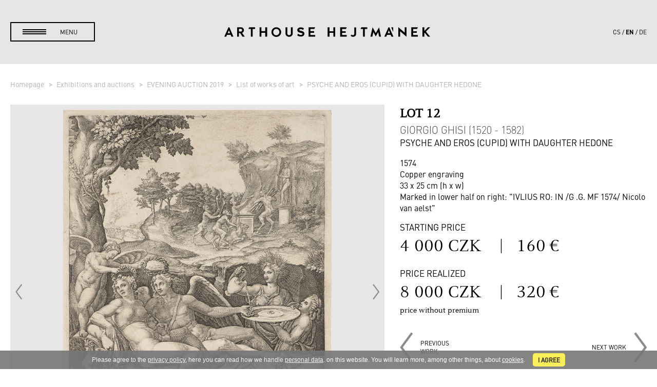

--- FILE ---
content_type: text/html; charset=utf-8
request_url: https://www.arthousehejtmanek.cz/en/exhibitions-and-auctions/abendauktion-2019-27/list-of-works-of-art/psyche-und-eros-cupido-mit-ihrer-tochter-hedone-6064/
body_size: 6468
content:
<!DOCTYPE html>
<html>
<head>
	<meta charset="UTF-8">
	<meta name="robots" content="index,follow">
	<meta name="description" content="Based on a painting by Giulio Romano Published by Nicolo van Aelst Bartsch 45 (only the print is listed, without the name of the publisher, van Aelst, b. 1526…">

	<meta name="viewport" content="width=device-width, initial-scale=1">

	<title>GIORGIO GHISI (1520 - 1582) - PSYCHE AND EROS (CUPID) WITH DAUGHTER HEDONE - Lot  12 | EVENING AUCTION 2019 | Exhibitions and auctions | Arthouse Hejtmánek</title>

	<link rel="stylesheet" media="all" href="/css/normalize.css">
	<link rel="stylesheet" media="all" href="/css/lity.min.css">
	<link rel="stylesheet" media="screen,projection,tv" href="/css/screen.css?v=60">
	<link rel="stylesheet" media="print" href="/css/print.css?v=1">

	<link rel="shortcut icon" href="/favicon.ico" type="image/x-icon">
	<link rel="icon" href="/favicon.ico" type="image/x-icon">

	<link rel="apple-touch-icon" sizes="57x57" href="/apple-icon-57x57.png">
	<link rel="apple-touch-icon" sizes="60x60" href="/apple-icon-60x60.png">
	<link rel="apple-touch-icon" sizes="72x72" href="/apple-icon-72x72.png">
	<link rel="apple-touch-icon" sizes="76x76" href="/apple-icon-76x76.png">
	<link rel="apple-touch-icon" sizes="114x114" href="/apple-icon-114x114.png">
	<link rel="apple-touch-icon" sizes="120x120" href="/apple-icon-120x120.png">
	<link rel="apple-touch-icon" sizes="144x144" href="/apple-icon-144x144.png">
	<link rel="apple-touch-icon" sizes="152x152" href="/apple-icon-152x152.png">
	<link rel="apple-touch-icon" sizes="180x180" href="/apple-icon-180x180.png">
	<link rel="icon" type="image/png" sizes="192x192"  href="/android-icon-192x192.png">
	<link rel="icon" type="image/png" sizes="32x32" href="/favicon-32x32.png">
	<link rel="icon" type="image/png" sizes="96x96" href="/favicon-96x96.png">
	<link rel="icon" type="image/png" sizes="16x16" href="/favicon-16x16.png">
	<link rel="manifest" href="/manifest.json">
	<meta name="msapplication-TileColor" content="#ffffff">
	<meta name="msapplication-TileImage" content="/ms-icon-144x144.png">
	<meta name="theme-color" content="#ffffff">

	<!--[if lt IE 9]>
	<script src="/js/html5shiv-printshiv.min.js"></script>
	<![endif]-->


		<!-- Google tag (gtag.js) -->
		<script async src="https://www.googletagmanager.com/gtag/js?id=G-ZSNHF6QW0T"></script>
		<script>
			window.dataLayer = window.dataLayer || [];
			function gtag(){ dataLayer.push(arguments); }
			gtag('js', new Date());

			gtag('config', 'G-ZSNHF6QW0T');
		</script>

	
</head>


<body
	 data-jsdata="{&quot;lang&quot;:&quot;en&quot;,&quot;baseUrl&quot;:&quot;https:\/\/www.arthousehejtmanek.cz&quot;,&quot;recaptchaSiteKey&quot;:&quot;6LfDCDUbAAAAANVQ-NcBiBq1vJwVZWm-LssrTfFV&quot;,&quot;googleApiKey&quot;:&quot;AIzaSyCfq5fyWPk5yfDaJyFYAqd1Es-eCbbUCM8&quot;,&quot;dict&quot;:{&quot;upload_drag_here&quot;:&quot;Drag files here or click to select a file&quot;,&quot;upload_too_big&quot;:&quot;The file is too large ({{filesize}} MB). The maximum size we can accept is {{maxFilesize}} MB.&quot;,&quot;upload_too_many&quot;:&quot;Too many files. The maximum number we can accept is 0.&quot;,&quot;lot&quot;:&quot;Lot &quot;,&quot;auctioned_item&quot;:&quot;Auctioned item&quot;,&quot;max_price_czk&quot;:&quot;Maximum price in CZK&quot;,&quot;no_lot&quot;:&quot;There is no item with this number.&quot;,&quot;fill_lot&quot;:&quot;Please fill in the lot number.&quot;,&quot;lot_price_numbers&quot;:&quot;The lot number and price must be whole numbers.&quot;,&quot;no_items&quot;:&quot;No items were found.&quot;,&quot;auction_reg_three_weeks&quot;:&quot;Please try again later. Registration usually opens approximately three weeks before the auction.&quot;}}"
	 class="black-menu middle-gray-background"
> 
	<script> document.documentElement.className+=' js'; </script>


	<header id="main-header">
		<div class="content header-content">
			<a id="menu-trigger" href="#!"><span>menu</span></a>
			<a id="ah-logo" href="/en/">
				<img src="/img/ah_logo_top.svg" alt="Arthouse Hejtmánek">
			</a>
			<aside id="lang-switch"><ul><li><a href="/cs/vystavy-a-aukce/abendauktion-2019-27/seznam-del/psyche-und-eros-cupido-mit-ihrer-tochter-hedone-6064/">cs</a></li><li class="active"><a href="/en/exhibitions-and-auctions/abendauktion-2019-27/list-of-works-of-art/psyche-und-eros-cupido-mit-ihrer-tochter-hedone-6064/">en</a></li><li><a href="/de/ausstellungen-und-auktionen/abendauktion-2019-27/liste-der-werke/psyche-und-eros-cupido-mit-ihrer-tochter-hedone-6064/">de</a></li></ul></aside>
		</div>
		<nav>
			<div id="menu-content">
				<div class="content" id="menu-tiles">
					<div class="tile" id="main-menu-tile">
<ul id="main-menu" class="main-submenu">

	<li id="main-menu1" class="has-submenu">
		<a class="main-href" href="/en/auction-house/"><span>Auction House</span></a>
		<ul class="submenu" id="sub-menu1">
			<li id="main-menu1_0" class="top-link">
				<a class="sec-href" href="/en/auction-house/"><span>Auction House</span></a>
				<li id="main-menu1_1" class="last">
					<a class="sec-href" href="/en/auction-house/#previous-auctions"><span>Previous auctions</span></a>
				</li>
		</ul>
	</li>

	<li id="main-menu2" class="">
		<a class="main-href" href="/en/sales-gallery/"><span>Sales gallery</span></a>
	</li>

	<li id="main-menu3" class="">
		<a class="main-href" href="/en/digital-art-and-nft/"><span>Digital Art</span></a>
	</li>

	<li id="main-menu4" class="">
		<a class="main-href" href="/en/publications/"><span>Publications</span></a>
	</li>

	<li id="main-menu5" class="">
		<a class="main-href" href="/en/exhibitions/"><span>Exhibitions</span></a>
	</li>

	<li id="main-menu6" class="has-submenu">
		<a class="main-href" href="/en/about-us/"><span>About us</span></a>
		<ul class="submenu" id="sub-menu6">
			<li id="main-menu6_0" class="top-link">
				<a class="sec-href" href="/en/about-us/"><span>About us</span></a>
				<li id="main-menu6_1" class="">
					<a class="sec-href" href="/en/archive/"><span>Archive</span></a>
				</li>
				<li id="main-menu6_2" class="last">
					<a class="sec-href" href="/en/media-kit/"><span>Media Kit</span></a>
				</li>
		</ul>
	</li>

	<li id="main-menu7" class="has-submenu">
		<a class="main-href" href="/en/auction-house/#our-services"><span>Our services</span></a>
		<ul class="submenu" id="sub-menu7">
			<li id="main-menu7_0" class="top-link">
				<a class="sec-href" href="/en/auction-house/#our-services"><span>Our services</span></a>
				<li id="main-menu7_1" class="">
					<a class="sec-href" href="/en/how-to-buy/"><span>Buying at AH</span></a>
				</li>
				<li id="main-menu7_2" class="">
					<a class="sec-href" href="/en/how-to-sell/"><span>Selling at AH</span></a>
				</li>
				<li id="main-menu7_3" class="">
					<a class="sec-href" href="/en/how-to-sell/#our-fees"><span>Our fees</span></a>
				</li>
				<li id="main-menu7_4" class="last">
					<a class="sec-href" href="/en/faq/"><span>FAQ</span></a>
				</li>
		</ul>
	</li>

	<li id="main-menu8" class="">
		<a class="main-href" href="/en/news/"><span>News</span></a>
	</li>

	<li id="main-menu9" class=" last">
		<a class="main-href" href="/en/contact/"><span>Contact</span></a>
	</li>
</ul>
					</div>
					<div class="tile banner-tile">
						<a href="">
							<div class="changer-item">
								<img
										class="banner-image"
										src="https://www.arthousehejtmanek.cz/temp/images/front/banner/prijimame_1560x0_0.jpg"
										srcset="https://www.arthousehejtmanek.cz/temp/images/front/banner/prijimame_1560x0_0.jpg 1920w, https://www.arthousehejtmanek.cz/temp/images/front/banner/prijimame_1080x0_0.jpg 1440w, https://www.arthousehejtmanek.cz/temp/images/front/banner/prijimame_1024x0_0.jpg 1024w, https://www.arthousehejtmanek.cz/temp/images/front/banner/prijimame_640x0_0.jpg 640w"
										alt="WE ACCEPT ITEMS"
								>
							</div>


							<span class="banner-text">
								<span class="title">WE ACCEPT ITEMS</span>
								<span class="text">FOR UPCOMING AUCTION</span>

								<div class="button white-border-button margin-top">
										Show more
								</div>
							</span>
						</a>
					</div>
				</div>
			</div>
		</nav>
	</header>

	<main role="main" class="clearfix">
		<div class="item-detail-content white-gray-background">
	<div class="content content-middle"><div class="breadcrumbs-pt-sm"><ol class="breadcrumbs">
		<li>
			<a href="/en/">
				<i class="fa fa-dashboard"></i>
				Homepage
			</a>
		</li>
		<li>
			<a href="https://www.arthousehejtmanek.cz/en/exhibitions-and-auctions/">
				
				Exhibitions and auctions
			</a>
		</li>
		<li>
			<a href="https://www.arthousehejtmanek.cz/en/exhibitions-and-auctions/abendauktion-2019-27/">
				
				EVENING AUCTION 2019
			</a>
		</li>
		<li>
			<a href="https://www.arthousehejtmanek.cz/en/exhibitions-and-auctions/abendauktion-2019-27/list-of-works-of-art/">
				
				List of works of art
			</a>
		</li>
		<li class="active">
			<a href="https://www.arthousehejtmanek.cz/en/exhibitions-and-auctions/abendauktion-2019-27/list-of-works-of-art/psyche-und-eros-cupido-mit-ihrer-tochter-hedone-6064/">
				
				PSYCHE AND EROS (CUPID) WITH DAUGHTER HEDONE
			</a>
		</li>
</ol>
</div></div>
<section class="content content-middle">
	<div class="item-container">
		<div class="item-col">
			<div class="item-main-image">
					<a href="https://www.arthousehejtmanek.cz/temp/images/front/item/image/0017180_1600x0_0.jpg" class="item-img">
						<img src="https://www.arthousehejtmanek.cz/temp/images/front/item/image/0017180_900x0_0.jpg" alt="PSYCHE AND EROS (CUPID) WITH DAUGHTER HEDONE">
					</a>

					<a class="arrow prev-arrow" href="#!">
						<img src="/img/arrow_gray_left.png" alt="Previous">
					</a>

					<a class="arrow next-arrow" href="#!">
						<img src="/img/arrow_gray_right.png" alt="Next">
					</a>

					<div class="dots"><a class="active" href="#!">&nbsp;</a></div>
			</div>

			<a class="download-hires" href="/en/exhibitions-and-auctions/abendauktion-2019-27/list-of-works-of-art/psyche-und-eros-cupido-mit-ihrer-tochter-hedone-6064/?do=item-hiresImages">
				<span class="desc">High-resolultion photograph(s)</span>
				<span class="button black-border-button">Download</span>
			</a>
		</div>
		<div class="item-col">
			<div class="item-head">
				<div class="item-head-main">
					<h1>
						<div class="item-lot">Lot  12</div>
						<span class="author">GIORGIO GHISI (1520 - 1582)</span>
						<span class="name">PSYCHE AND EROS (CUPID) WITH DAUGHTER HEDONE</span>
					</h1>

					<p>
						<span>1574<br></span>
						<span>Copper engraving<br></span>
						<span>33 x 25 cm (h x w)<br></span>
						<span>Marked in lower half on right:  "IVLIUS RO: IN /G .G. MF 1574/ Nicolo van aelst"<br></span>
					</p>

					<div class="item-price">
						<div class="title">Starting price</div>
						<div class="text">
							4 000 CZK
							<br class="item-small-showed"><span class="sep">&nbsp;&nbsp;&nbsp;|&nbsp;&nbsp;&nbsp;</span>160 €
						</div>


							<div class="title">
									Price realized
							</div>
							<div class="text">
										8 000 CZK
										<br class="item-small-showed"><span class="sep">&nbsp;&nbsp;&nbsp;|&nbsp;&nbsp;&nbsp;</span>320 €
									<div class="price-remark">price without premium</div>
							</div>

					</div>

					<div class="direction-nav">
						<a class="prev-link" href="/en/exhibitions-and-auctions/evening-auction-2019-27/list-of-works-of-art/sleeping-groom-and-sorceress-6060/">
							<img src="/img/arrow_gray_left.png" alt="Previous work">
							<span>Previous work</span>
						</a>

						<a class="next-link" href="/en/exhibitions-and-auctions/evening-auction-2019-27/list-of-works-of-art/the-golden-age-6281/">
							<span>Next work</span>
							<img src="/img/arrow_gray_right.png" alt="Next work">
						</a>
					</div>
				</div>


				<div class="text">
				</div>
			</div>
		</div>
		<div class="item-col">
			<p>Based on a&nbsp;painting by&nbsp;Giulio Romano<br />
Published by&nbsp;Nicolo van Aelst<br />
Bartsch 45 (only the print is listed, without the name of the publisher, van Aelst, b. 1526 in Brussels and active in Rome in the second half of the 16th century)<br />
Condition: wide margin, paper slightly yellowed.<br />
Note: Plate dimensions apply to&nbsp;this print; Bartsch reports dimensions in old measurements</p>

		</div>
	</div>
</section>
</div>

<div class="light2-gray-background item-detail-list">
	<div class="content content-middle">
		<h2 class="main-heading margin-bottom margin-top">More works from auction</h2>
<div id="snippet-items-all"><div class="items">
			
			<figure class="slide-article">
				<a href="/en/exhibitions-and-auctions/evening-auction-2019-27/list-of-works-of-art/roseum-memoriale-divinorum-eloquiorum-6186/">
					<div class="items-image">
						<img
							src="https://www.arthousehejtmanek.cz/temp/images/front/item/image/0016136_400x300_0.jpg"
							srcset="https://www.arthousehejtmanek.cz/temp/images/front/item/image/0016136_400x300_0.jpg 1920w, https://www.arthousehejtmanek.cz/temp/images/front/item/image/0016136_800x600_0.jpg 2x"
							alt="ROSEUM MEMORIALE DIVINORUM ELOQUIORUM"
							>
					</div>

					<h2>
						<span class="lot">Lot  1</span>
						<span class="author">Petrus von Rosenheim</span>
						<span class="name">ROSEUM MEMORIALE DIVINORUM ELOQUIORUM</span>
					</h2>

					<span class="prices">

							<strong>Starting price</strong><br>
							48 000 CZK
							| 1 920 €

							<br><strong>
									Price realized
							</strong><br>
								1 000 CZK
								| 40 €
					</span>
				</a>
			</figure>
			
			<figure class="slide-article">
				<a href="/en/exhibitions-and-auctions/evening-auction-2019-27/list-of-works-of-art/pjsne-duchownj-ewangelistske-z-pjsem-swatych-6187/">
					<div class="items-image">
						<img
							src="https://www.arthousehejtmanek.cz/temp/images/front/item/image/0016141_400x300_0.jpg"
							srcset="https://www.arthousehejtmanek.cz/temp/images/front/item/image/0016141_400x300_0.jpg 1920w, https://www.arthousehejtmanek.cz/temp/images/front/item/image/0016141_800x600_0.jpg 2x"
							alt="Pjsně duchownj Ewangelistské z Pjsem Swatých ..."
							>
					</div>

					<h2>
						<span class="lot">Lot  2</span>
						<span class="name">Pjsně duchownj Ewangelistské z&nbsp;Pjsem Swatých ...</span>
					</h2>

					<span class="prices">

							<strong>Starting price</strong><br>
							90 000 CZK
							| 3 600 €

					</span>
				</a>
			</figure>
			
			<figure class="slide-article">
				<a href="/en/exhibitions-and-auctions/evening-auction-2019-27/list-of-works-of-art/the-british-herbal-an-history-of-plants-and-trees-natives-in-britain-cultivated-for-use-or-raised-for-beauty-6188/">
					<div class="items-image">
						<img
							src="https://www.arthousehejtmanek.cz/temp/images/front/item/image/0016156_400x300_0.jpg"
							srcset="https://www.arthousehejtmanek.cz/temp/images/front/item/image/0016156_400x300_0.jpg 1920w, https://www.arthousehejtmanek.cz/temp/images/front/item/image/0016156_800x600_0.jpg 2x"
							alt="The British Herbal: An History of Plants and Trees, Natives in Britain, Cultivated for Use, or Raised for Beauty."
							>
					</div>

					<h2>
						<span class="lot">Lot  3</span>
						<span class="author">John Hill (1714 - 1775)</span>
						<span class="name">The British Herbal: An History of Plants and Trees,…</span>
					</h2>

					<span class="prices">

							<strong>Starting price</strong><br>
							24 000 CZK
							| 960 €

							<br><strong>
									Price realized
							</strong><br>
								24 000 CZK
								| 960 €
					</span>
				</a>
			</figure>
			
			<figure class="slide-article">
				<a href="/en/exhibitions-and-auctions/evening-auction-2019-27/list-of-works-of-art/le-cabinet-des-plus-beaux-portraits-de-plusieurs-princes-et-princesses-hommes-illustres-fameux-peintres-et-autres-6189/">
					<div class="items-image">
						<img
							src="https://www.arthousehejtmanek.cz/temp/images/front/item/image/0016159_400x300_0.jpg"
							srcset="https://www.arthousehejtmanek.cz/temp/images/front/item/image/0016159_400x300_0.jpg 1920w, https://www.arthousehejtmanek.cz/temp/images/front/item/image/0016159_800x600_0.jpg 2x"
							alt="Le Cabinet des plus beaux Portraits De plusieurs Princes et Princesses, Hommes Illustres, Fameux Peintres et autres."
							>
					</div>

					<h2>
						<span class="lot">Lot  4</span>
						<span class="author">Anthonis van Dyck (1599 - 1641)</span>
						<span class="name">Le Cabinet des plus beaux Portraits De plusieurs…</span>
					</h2>

					<span class="prices">

							<strong>Starting price</strong><br>
							160 000 CZK
							| 6 400 €

							<br><strong>
									Price realized
							</strong><br>
								240 000 CZK
								| 9 600 €
					</span>
				</a>
			</figure>
			
			<figure class="slide-article">
				<a href="/en/exhibitions-and-auctions/evening-auction-2019-27/list-of-works-of-art/voyage-pittoresque-a-napels-et-en-sicile-6190/">
					<div class="items-image">
						<img
							src="https://www.arthousehejtmanek.cz/temp/images/front/item/image/0016175_400x300_0.jpg"
							srcset="https://www.arthousehejtmanek.cz/temp/images/front/item/image/0016175_400x300_0.jpg 1920w, https://www.arthousehejtmanek.cz/temp/images/front/item/image/0016175_800x600_0.jpg 2x"
							alt="Voyage pittoresque a Napels et en Sicile."
							>
					</div>

					<h2>
						<span class="lot">Lot  5</span>
						<span class="author">Jean Claude Richard de Saint Non (1727 - 1791)</span>
						<span class="name">Voyage pittoresque a&nbsp;Napels et en Sicile.</span>
					</h2>

					<span class="prices">

							<strong>Starting price</strong><br>
							140 000 CZK
							| 5 600 €

							<br><strong>
									Price realized
							</strong><br>
								140 000 CZK
								| 5 600 €
					</span>
				</a>
			</figure>
			
			<figure class="slide-article">
				<a href="/en/exhibitions-and-auctions/evening-auction-2019-27/list-of-works-of-art/vivarium-naturae-or-the-naturalist-s-miscellany-vol-i-iii-6204/">
					<div class="items-image">
						<img
							src="https://www.arthousehejtmanek.cz/temp/images/front/item/image/0016183_400x300_0.jpg"
							srcset="https://www.arthousehejtmanek.cz/temp/images/front/item/image/0016183_400x300_0.jpg 1920w, https://www.arthousehejtmanek.cz/temp/images/front/item/image/0016183_800x600_0.jpg 2x"
							alt="Vivarium Naturae or the Naturalist’s Miscellany. Vol. I-III"
							>
					</div>

					<h2>
						<span class="lot">Lot  6</span>
						<span class="author">George Shaw (1751 - 1813)</span>
						<span class="name">Vivarium Naturae or the Naturalist’s Miscellany. Vol.…</span>
					</h2>

					<span class="prices">

							<strong>Starting price</strong><br>
							35 000 CZK
							| 1 400 €

							<br><strong>
									Price realized
							</strong><br>
								38 000 CZK
								| 1 520 €
					</span>
				</a>
			</figure>
			
			<figure class="slide-article">
				<a href="/en/exhibitions-and-auctions/evening-auction-2019-27/list-of-works-of-art/a-group-of-five-books-each-with-their-own-title-pages-bound-in-a-single-volume-6203/">
					<div class="items-image">
						<img
							src="https://www.arthousehejtmanek.cz/temp/images/front/item/image/0016144_1_400x300_0.jpg"
							srcset="https://www.arthousehejtmanek.cz/temp/images/front/item/image/0016144_1_400x300_0.jpg 1920w, https://www.arthousehejtmanek.cz/temp/images/front/item/image/0016144_1_800x600_0.jpg 2x"
							alt="A group of five books, each with their own title pages, bound in a single volume"
							>
					</div>

					<h2>
						<span class="lot">Lot  7</span>
						<span class="author">Thomas Driendl (1849 - 1916)</span>
						<span class="name">A group of five books, each with their own title pages…</span>
					</h2>

					<span class="prices">

							<strong>Starting price</strong><br>
							28 000 CZK
							| 1 120 €

							<br><strong>
									Price realized
							</strong><br>
								28 000 CZK
								| 1 120 €
					</span>
				</a>
			</figure>
			
			<figure class="slide-article">
				<a href="/en/exhibitions-and-auctions/evening-auction-2019-27/list-of-works-of-art/christ-on-the-cross-with-three-angels-6057/">
					<div class="items-image">
						<img
							src="https://www.arthousehejtmanek.cz/temp/images/front/item/image/0017206_400x300_0.jpg"
							srcset="https://www.arthousehejtmanek.cz/temp/images/front/item/image/0017206_400x300_0.jpg 1920w, https://www.arthousehejtmanek.cz/temp/images/front/item/image/0017206_800x600_0.jpg 2x"
							alt="CHRIST ON THE CROSS WITH THREE ANGELS"
							>
					</div>

					<h2>
						<span class="lot">Lot  8</span>
						<span class="author">Albrecht Dürer (1471 - 1528)</span>
						<span class="name">CHRIST ON THE CROSS WITH THREE ANGELS</span>
					</h2>

					<span class="prices">

							<strong>Starting price</strong><br>
							8 000 CZK
							| 320 €

							<br><strong>
									Price realized
							</strong><br>
								27 000 CZK
								| 1 080 €
					</span>
				</a>
			</figure>
			
			<figure class="slide-article">
				<a href="/en/exhibitions-and-auctions/evening-auction-2019-27/list-of-works-of-art/three-prints-from-a-series-of-twelve-illustrations-of-the-passion-6058/">
					<div class="items-image">
						<img
							src="https://www.arthousehejtmanek.cz/temp/images/front/item/image/0017201_400x300_0.jpg"
							srcset="https://www.arthousehejtmanek.cz/temp/images/front/item/image/0017201_400x300_0.jpg 1920w, https://www.arthousehejtmanek.cz/temp/images/front/item/image/0017201_800x600_0.jpg 2x"
							alt="THREE PRINTS FROM A SERIES OF TWELVE ILLUSTRATIONS OF THE PASSION"
							>
					</div>

					<h2>
						<span class="lot">Lot  9</span>
						<span class="author">Albrecht Dürer (1471 - 1528)</span>
						<span class="name">THREE PRINTS FROM A&nbsp;SERIES OF TWELVE ILLUSTRATIONS OF…</span>
					</h2>

					<span class="prices">

							<strong>Starting price</strong><br>
							28 000 CZK
							| 1 120 €

							<br><strong>
									Price realized
							</strong><br>
								31 000 CZK
								| 1 240 €
					</span>
				</a>
			</figure>
			
			<figure class="slide-article">
				<a href="/en/exhibitions-and-auctions/evening-auction-2019-27/list-of-works-of-art/a-group-of-seven-horses-6059/">
					<div class="items-image">
						<img
							src="https://www.arthousehejtmanek.cz/temp/images/front/item/image/0017179_400x300_0.jpg"
							srcset="https://www.arthousehejtmanek.cz/temp/images/front/item/image/0017179_400x300_0.jpg 1920w, https://www.arthousehejtmanek.cz/temp/images/front/item/image/0017179_800x600_0.jpg 2x"
							alt="A GROUP OF SEVEN HORSES"
							>
					</div>

					<h2>
						<span class="lot">Lot  10</span>
						<span class="author">Hans Baldung Grien (1484 - 1545)</span>
						<span class="name">A GROUP OF SEVEN HORSES</span>
					</h2>

					<span class="prices">

							<strong>Starting price</strong><br>
							12 000 CZK
							| 480 €

							<br><strong>
									Price realized
							</strong><br>
								27 000 CZK
								| 1 080 €
					</span>
				</a>
			</figure>
			
			<figure class="slide-article">
				<a href="/en/exhibitions-and-auctions/evening-auction-2019-27/list-of-works-of-art/sleeping-groom-and-sorceress-6060/">
					<div class="items-image">
						<img
							src="https://www.arthousehejtmanek.cz/temp/images/front/item/image/0017176_400x300_0.jpg"
							srcset="https://www.arthousehejtmanek.cz/temp/images/front/item/image/0017176_400x300_0.jpg 1920w, https://www.arthousehejtmanek.cz/temp/images/front/item/image/0017176_800x600_0.jpg 2x"
							alt="SLEEPING GROOM AND SORCERESS"
							>
					</div>

					<h2>
						<span class="lot">Lot  11</span>
						<span class="author">Hans Baldung Grien (1484 - 1545)</span>
						<span class="name">SLEEPING GROOM AND SORCERESS</span>
					</h2>

					<span class="prices">

							<strong>Starting price</strong><br>
							12 000 CZK
							| 480 €

							<br><strong>
									Price realized
							</strong><br>
								23 000 CZK
								| 920 €
					</span>
				</a>
			</figure>
			
			<figure class="slide-article">
				<a href="/en/exhibitions-and-auctions/evening-auction-2019-27/list-of-works-of-art/psyche-and-eros-cupid-with-daughter-hedone-6064/">
					<div class="items-image">
						<img
							src="https://www.arthousehejtmanek.cz/temp/images/front/item/image/0017180_400x300_0.jpg"
							srcset="https://www.arthousehejtmanek.cz/temp/images/front/item/image/0017180_400x300_0.jpg 1920w, https://www.arthousehejtmanek.cz/temp/images/front/item/image/0017180_800x600_0.jpg 2x"
							alt="PSYCHE AND EROS (CUPID) WITH DAUGHTER HEDONE"
							>
					</div>

					<h2>
						<span class="lot">Lot  12</span>
						<span class="author">GIORGIO GHISI (1520 - 1582)</span>
						<span class="name">PSYCHE AND EROS (CUPID) WITH DAUGHTER HEDONE</span>
					</h2>

					<span class="prices">

							<strong>Starting price</strong><br>
							4 000 CZK
							| 160 €

							<br><strong>
									Price realized
							</strong><br>
								8 000 CZK
								| 320 €
					</span>
				</a>
			</figure>
	<div class="button-content"><a href="/en/exhibitions-and-auctions/abendauktion-2019-27/list-of-works-of-art/psyche-und-eros-cupido-mit-ihrer-tochter-hedone-6064/?items-page=2" class="ajax button black-border-button">Read more</a></div>
</div>
</div>	</div>
</div>

	</main>

	

	<footer id="main-footer">
		<div class="content content-narrow">
			<div class="footer-menu">
				<a href="/en/auction-house/">Auction House</a><br>
				<a href="/en/sales-gallery/">Sales gallery</a><br><br>

				<a href="/en/how-to-buy/">Buying</a><br>
				<a href="/en/how-to-sell/">Selling</a><br>
				<a href="/en/auction-terms-conditions/">Auction Terms &amp; Conditions</a><br><br>

				<a href="/en/business-terms-and-conditions/">Business terms and conditions</a><br>
				<a href="/en/gdpr/">GDPR</a><br>
				<a href="/en/cookie-use-policy/">Cookie use policy</a><br><br>
			</div>
			<div class="footer-form">
				<h2>Sign up to&nbsp;receive news and information</h2>
<form action="/en/exhibitions-and-auctions/psyche-und-eros-cupido-mit-ihrer-tochter-hedone-6064/list-of-works-of-art/abendauktion-2019-27/?do=newsletter-form-submit" method="post" id="frm-newsletter-form" class="recaptcha-form">
	<div class="pair">
		<input type="text" name="firstname" placeholder="FIRSTNAME" id="frm-newsletter-form-firstname" required data-nette-rules='[{"op":":filled","msg":"\"Firstname\" is required."}]'>
		<input type="text" name="surname" placeholder="SURNAME" id="frm-newsletter-form-surname" required data-nette-rules='[{"op":":filled","msg":"\"Surname\" is required."}]'>
	</div>

	<input type="text" name="email" placeholder="YOUR EMAIL" id="frm-newsletter-form-email" required data-nette-rules='[{"op":":filled","msg":"\"Email\" is required."},{"op":":email","msg":"\"Email\" must be a valid email address."}]'>
	<div class="submits">
		<input type="submit" name="register" value="Sign in">
		<input type="submit" name="unregister" value="Log out">
	</div>
<input type="hidden" name="do" value="newsletter-form-submit"></form>

				<div class="social">
					<span>Follow us</span>
					<a class="youtube" target="_blank" href="https://www.youtube.com/channel/UCjUj0ijWMbO6qDYNl55yxpg"><img src="/img/icon_youtube.png" alt="Youtube"></a>
					<a class="instagram" target="_blank" href="https://www.instagram.com/arthousehejtmanek/"><img src="/img/icon_instagram.png" alt="Instagram"></a>
					<a class="facebook" target="_blank" href="https://www.facebook.com/arthousehejtmanek/"><img src="/img/icon_facebook.png" alt="Facebook"></a>
					
				</div>
			</div>
			<div class="footer-contact">
				<a class="button black-button" href="/en/contact/">Contact</a>
				<br>
				+420 <b>734 311 861</b><br>
				<a href="mailto:info@arthousehejtmanek.cz"><b>info</b>@arthousehejtmanek.cz</a><br>
				<br>
				<strong>Goetheho 17/ 2</strong><br>

				160 00
				Prague 6 - Bubeneč

				<br>
				Czech Republic
			</div>
		</div>
	</footer>

	<script src="/js/jquery-1.10.2.min.js"></script>
	<script src="/js/netteForms.js"></script>
	<script src="/js/nette.ajax.js"></script>
	<script src="https://www.google.com/recaptcha/api.js?onload=recaptchaCallback&amp;render=explicit&amp;hl=en" type="text/javascript" async defer></script>
	<script src="/js/fitie.js"></script>
	<script src="/js/dropzone.js"></script>
	<script src="/js/web-animations.min.js"></script>
	<script src="/js/jquery.maskedinput.min.js"></script>
	<script src="/js/lity.min.js"></script>
	<script src="/js/libs.js?v=6"></script>
	<script src="/js/main.js?v=24"></script>

	<script type="text/javascript">
		var consent_config = {
			lan: "en",
			cookieLink: "\/en\/cookie-use-policy\/",
			conditionsLink: "\/en\/gdpr\/"
		}
	</script>
	<script src="/js/cookies_2018.js"></script>
</body>
</html>


--- FILE ---
content_type: text/html; charset=utf-8
request_url: https://www.google.com/recaptcha/api2/anchor?ar=1&k=6LfDCDUbAAAAANVQ-NcBiBq1vJwVZWm-LssrTfFV&co=aHR0cHM6Ly93d3cuYXJ0aG91c2VoZWp0bWFuZWsuY3o6NDQz&hl=en&v=N67nZn4AqZkNcbeMu4prBgzg&size=normal&anchor-ms=20000&execute-ms=30000&cb=iw6fuxibq017
body_size: 49216
content:
<!DOCTYPE HTML><html dir="ltr" lang="en"><head><meta http-equiv="Content-Type" content="text/html; charset=UTF-8">
<meta http-equiv="X-UA-Compatible" content="IE=edge">
<title>reCAPTCHA</title>
<style type="text/css">
/* cyrillic-ext */
@font-face {
  font-family: 'Roboto';
  font-style: normal;
  font-weight: 400;
  font-stretch: 100%;
  src: url(//fonts.gstatic.com/s/roboto/v48/KFO7CnqEu92Fr1ME7kSn66aGLdTylUAMa3GUBHMdazTgWw.woff2) format('woff2');
  unicode-range: U+0460-052F, U+1C80-1C8A, U+20B4, U+2DE0-2DFF, U+A640-A69F, U+FE2E-FE2F;
}
/* cyrillic */
@font-face {
  font-family: 'Roboto';
  font-style: normal;
  font-weight: 400;
  font-stretch: 100%;
  src: url(//fonts.gstatic.com/s/roboto/v48/KFO7CnqEu92Fr1ME7kSn66aGLdTylUAMa3iUBHMdazTgWw.woff2) format('woff2');
  unicode-range: U+0301, U+0400-045F, U+0490-0491, U+04B0-04B1, U+2116;
}
/* greek-ext */
@font-face {
  font-family: 'Roboto';
  font-style: normal;
  font-weight: 400;
  font-stretch: 100%;
  src: url(//fonts.gstatic.com/s/roboto/v48/KFO7CnqEu92Fr1ME7kSn66aGLdTylUAMa3CUBHMdazTgWw.woff2) format('woff2');
  unicode-range: U+1F00-1FFF;
}
/* greek */
@font-face {
  font-family: 'Roboto';
  font-style: normal;
  font-weight: 400;
  font-stretch: 100%;
  src: url(//fonts.gstatic.com/s/roboto/v48/KFO7CnqEu92Fr1ME7kSn66aGLdTylUAMa3-UBHMdazTgWw.woff2) format('woff2');
  unicode-range: U+0370-0377, U+037A-037F, U+0384-038A, U+038C, U+038E-03A1, U+03A3-03FF;
}
/* math */
@font-face {
  font-family: 'Roboto';
  font-style: normal;
  font-weight: 400;
  font-stretch: 100%;
  src: url(//fonts.gstatic.com/s/roboto/v48/KFO7CnqEu92Fr1ME7kSn66aGLdTylUAMawCUBHMdazTgWw.woff2) format('woff2');
  unicode-range: U+0302-0303, U+0305, U+0307-0308, U+0310, U+0312, U+0315, U+031A, U+0326-0327, U+032C, U+032F-0330, U+0332-0333, U+0338, U+033A, U+0346, U+034D, U+0391-03A1, U+03A3-03A9, U+03B1-03C9, U+03D1, U+03D5-03D6, U+03F0-03F1, U+03F4-03F5, U+2016-2017, U+2034-2038, U+203C, U+2040, U+2043, U+2047, U+2050, U+2057, U+205F, U+2070-2071, U+2074-208E, U+2090-209C, U+20D0-20DC, U+20E1, U+20E5-20EF, U+2100-2112, U+2114-2115, U+2117-2121, U+2123-214F, U+2190, U+2192, U+2194-21AE, U+21B0-21E5, U+21F1-21F2, U+21F4-2211, U+2213-2214, U+2216-22FF, U+2308-230B, U+2310, U+2319, U+231C-2321, U+2336-237A, U+237C, U+2395, U+239B-23B7, U+23D0, U+23DC-23E1, U+2474-2475, U+25AF, U+25B3, U+25B7, U+25BD, U+25C1, U+25CA, U+25CC, U+25FB, U+266D-266F, U+27C0-27FF, U+2900-2AFF, U+2B0E-2B11, U+2B30-2B4C, U+2BFE, U+3030, U+FF5B, U+FF5D, U+1D400-1D7FF, U+1EE00-1EEFF;
}
/* symbols */
@font-face {
  font-family: 'Roboto';
  font-style: normal;
  font-weight: 400;
  font-stretch: 100%;
  src: url(//fonts.gstatic.com/s/roboto/v48/KFO7CnqEu92Fr1ME7kSn66aGLdTylUAMaxKUBHMdazTgWw.woff2) format('woff2');
  unicode-range: U+0001-000C, U+000E-001F, U+007F-009F, U+20DD-20E0, U+20E2-20E4, U+2150-218F, U+2190, U+2192, U+2194-2199, U+21AF, U+21E6-21F0, U+21F3, U+2218-2219, U+2299, U+22C4-22C6, U+2300-243F, U+2440-244A, U+2460-24FF, U+25A0-27BF, U+2800-28FF, U+2921-2922, U+2981, U+29BF, U+29EB, U+2B00-2BFF, U+4DC0-4DFF, U+FFF9-FFFB, U+10140-1018E, U+10190-1019C, U+101A0, U+101D0-101FD, U+102E0-102FB, U+10E60-10E7E, U+1D2C0-1D2D3, U+1D2E0-1D37F, U+1F000-1F0FF, U+1F100-1F1AD, U+1F1E6-1F1FF, U+1F30D-1F30F, U+1F315, U+1F31C, U+1F31E, U+1F320-1F32C, U+1F336, U+1F378, U+1F37D, U+1F382, U+1F393-1F39F, U+1F3A7-1F3A8, U+1F3AC-1F3AF, U+1F3C2, U+1F3C4-1F3C6, U+1F3CA-1F3CE, U+1F3D4-1F3E0, U+1F3ED, U+1F3F1-1F3F3, U+1F3F5-1F3F7, U+1F408, U+1F415, U+1F41F, U+1F426, U+1F43F, U+1F441-1F442, U+1F444, U+1F446-1F449, U+1F44C-1F44E, U+1F453, U+1F46A, U+1F47D, U+1F4A3, U+1F4B0, U+1F4B3, U+1F4B9, U+1F4BB, U+1F4BF, U+1F4C8-1F4CB, U+1F4D6, U+1F4DA, U+1F4DF, U+1F4E3-1F4E6, U+1F4EA-1F4ED, U+1F4F7, U+1F4F9-1F4FB, U+1F4FD-1F4FE, U+1F503, U+1F507-1F50B, U+1F50D, U+1F512-1F513, U+1F53E-1F54A, U+1F54F-1F5FA, U+1F610, U+1F650-1F67F, U+1F687, U+1F68D, U+1F691, U+1F694, U+1F698, U+1F6AD, U+1F6B2, U+1F6B9-1F6BA, U+1F6BC, U+1F6C6-1F6CF, U+1F6D3-1F6D7, U+1F6E0-1F6EA, U+1F6F0-1F6F3, U+1F6F7-1F6FC, U+1F700-1F7FF, U+1F800-1F80B, U+1F810-1F847, U+1F850-1F859, U+1F860-1F887, U+1F890-1F8AD, U+1F8B0-1F8BB, U+1F8C0-1F8C1, U+1F900-1F90B, U+1F93B, U+1F946, U+1F984, U+1F996, U+1F9E9, U+1FA00-1FA6F, U+1FA70-1FA7C, U+1FA80-1FA89, U+1FA8F-1FAC6, U+1FACE-1FADC, U+1FADF-1FAE9, U+1FAF0-1FAF8, U+1FB00-1FBFF;
}
/* vietnamese */
@font-face {
  font-family: 'Roboto';
  font-style: normal;
  font-weight: 400;
  font-stretch: 100%;
  src: url(//fonts.gstatic.com/s/roboto/v48/KFO7CnqEu92Fr1ME7kSn66aGLdTylUAMa3OUBHMdazTgWw.woff2) format('woff2');
  unicode-range: U+0102-0103, U+0110-0111, U+0128-0129, U+0168-0169, U+01A0-01A1, U+01AF-01B0, U+0300-0301, U+0303-0304, U+0308-0309, U+0323, U+0329, U+1EA0-1EF9, U+20AB;
}
/* latin-ext */
@font-face {
  font-family: 'Roboto';
  font-style: normal;
  font-weight: 400;
  font-stretch: 100%;
  src: url(//fonts.gstatic.com/s/roboto/v48/KFO7CnqEu92Fr1ME7kSn66aGLdTylUAMa3KUBHMdazTgWw.woff2) format('woff2');
  unicode-range: U+0100-02BA, U+02BD-02C5, U+02C7-02CC, U+02CE-02D7, U+02DD-02FF, U+0304, U+0308, U+0329, U+1D00-1DBF, U+1E00-1E9F, U+1EF2-1EFF, U+2020, U+20A0-20AB, U+20AD-20C0, U+2113, U+2C60-2C7F, U+A720-A7FF;
}
/* latin */
@font-face {
  font-family: 'Roboto';
  font-style: normal;
  font-weight: 400;
  font-stretch: 100%;
  src: url(//fonts.gstatic.com/s/roboto/v48/KFO7CnqEu92Fr1ME7kSn66aGLdTylUAMa3yUBHMdazQ.woff2) format('woff2');
  unicode-range: U+0000-00FF, U+0131, U+0152-0153, U+02BB-02BC, U+02C6, U+02DA, U+02DC, U+0304, U+0308, U+0329, U+2000-206F, U+20AC, U+2122, U+2191, U+2193, U+2212, U+2215, U+FEFF, U+FFFD;
}
/* cyrillic-ext */
@font-face {
  font-family: 'Roboto';
  font-style: normal;
  font-weight: 500;
  font-stretch: 100%;
  src: url(//fonts.gstatic.com/s/roboto/v48/KFO7CnqEu92Fr1ME7kSn66aGLdTylUAMa3GUBHMdazTgWw.woff2) format('woff2');
  unicode-range: U+0460-052F, U+1C80-1C8A, U+20B4, U+2DE0-2DFF, U+A640-A69F, U+FE2E-FE2F;
}
/* cyrillic */
@font-face {
  font-family: 'Roboto';
  font-style: normal;
  font-weight: 500;
  font-stretch: 100%;
  src: url(//fonts.gstatic.com/s/roboto/v48/KFO7CnqEu92Fr1ME7kSn66aGLdTylUAMa3iUBHMdazTgWw.woff2) format('woff2');
  unicode-range: U+0301, U+0400-045F, U+0490-0491, U+04B0-04B1, U+2116;
}
/* greek-ext */
@font-face {
  font-family: 'Roboto';
  font-style: normal;
  font-weight: 500;
  font-stretch: 100%;
  src: url(//fonts.gstatic.com/s/roboto/v48/KFO7CnqEu92Fr1ME7kSn66aGLdTylUAMa3CUBHMdazTgWw.woff2) format('woff2');
  unicode-range: U+1F00-1FFF;
}
/* greek */
@font-face {
  font-family: 'Roboto';
  font-style: normal;
  font-weight: 500;
  font-stretch: 100%;
  src: url(//fonts.gstatic.com/s/roboto/v48/KFO7CnqEu92Fr1ME7kSn66aGLdTylUAMa3-UBHMdazTgWw.woff2) format('woff2');
  unicode-range: U+0370-0377, U+037A-037F, U+0384-038A, U+038C, U+038E-03A1, U+03A3-03FF;
}
/* math */
@font-face {
  font-family: 'Roboto';
  font-style: normal;
  font-weight: 500;
  font-stretch: 100%;
  src: url(//fonts.gstatic.com/s/roboto/v48/KFO7CnqEu92Fr1ME7kSn66aGLdTylUAMawCUBHMdazTgWw.woff2) format('woff2');
  unicode-range: U+0302-0303, U+0305, U+0307-0308, U+0310, U+0312, U+0315, U+031A, U+0326-0327, U+032C, U+032F-0330, U+0332-0333, U+0338, U+033A, U+0346, U+034D, U+0391-03A1, U+03A3-03A9, U+03B1-03C9, U+03D1, U+03D5-03D6, U+03F0-03F1, U+03F4-03F5, U+2016-2017, U+2034-2038, U+203C, U+2040, U+2043, U+2047, U+2050, U+2057, U+205F, U+2070-2071, U+2074-208E, U+2090-209C, U+20D0-20DC, U+20E1, U+20E5-20EF, U+2100-2112, U+2114-2115, U+2117-2121, U+2123-214F, U+2190, U+2192, U+2194-21AE, U+21B0-21E5, U+21F1-21F2, U+21F4-2211, U+2213-2214, U+2216-22FF, U+2308-230B, U+2310, U+2319, U+231C-2321, U+2336-237A, U+237C, U+2395, U+239B-23B7, U+23D0, U+23DC-23E1, U+2474-2475, U+25AF, U+25B3, U+25B7, U+25BD, U+25C1, U+25CA, U+25CC, U+25FB, U+266D-266F, U+27C0-27FF, U+2900-2AFF, U+2B0E-2B11, U+2B30-2B4C, U+2BFE, U+3030, U+FF5B, U+FF5D, U+1D400-1D7FF, U+1EE00-1EEFF;
}
/* symbols */
@font-face {
  font-family: 'Roboto';
  font-style: normal;
  font-weight: 500;
  font-stretch: 100%;
  src: url(//fonts.gstatic.com/s/roboto/v48/KFO7CnqEu92Fr1ME7kSn66aGLdTylUAMaxKUBHMdazTgWw.woff2) format('woff2');
  unicode-range: U+0001-000C, U+000E-001F, U+007F-009F, U+20DD-20E0, U+20E2-20E4, U+2150-218F, U+2190, U+2192, U+2194-2199, U+21AF, U+21E6-21F0, U+21F3, U+2218-2219, U+2299, U+22C4-22C6, U+2300-243F, U+2440-244A, U+2460-24FF, U+25A0-27BF, U+2800-28FF, U+2921-2922, U+2981, U+29BF, U+29EB, U+2B00-2BFF, U+4DC0-4DFF, U+FFF9-FFFB, U+10140-1018E, U+10190-1019C, U+101A0, U+101D0-101FD, U+102E0-102FB, U+10E60-10E7E, U+1D2C0-1D2D3, U+1D2E0-1D37F, U+1F000-1F0FF, U+1F100-1F1AD, U+1F1E6-1F1FF, U+1F30D-1F30F, U+1F315, U+1F31C, U+1F31E, U+1F320-1F32C, U+1F336, U+1F378, U+1F37D, U+1F382, U+1F393-1F39F, U+1F3A7-1F3A8, U+1F3AC-1F3AF, U+1F3C2, U+1F3C4-1F3C6, U+1F3CA-1F3CE, U+1F3D4-1F3E0, U+1F3ED, U+1F3F1-1F3F3, U+1F3F5-1F3F7, U+1F408, U+1F415, U+1F41F, U+1F426, U+1F43F, U+1F441-1F442, U+1F444, U+1F446-1F449, U+1F44C-1F44E, U+1F453, U+1F46A, U+1F47D, U+1F4A3, U+1F4B0, U+1F4B3, U+1F4B9, U+1F4BB, U+1F4BF, U+1F4C8-1F4CB, U+1F4D6, U+1F4DA, U+1F4DF, U+1F4E3-1F4E6, U+1F4EA-1F4ED, U+1F4F7, U+1F4F9-1F4FB, U+1F4FD-1F4FE, U+1F503, U+1F507-1F50B, U+1F50D, U+1F512-1F513, U+1F53E-1F54A, U+1F54F-1F5FA, U+1F610, U+1F650-1F67F, U+1F687, U+1F68D, U+1F691, U+1F694, U+1F698, U+1F6AD, U+1F6B2, U+1F6B9-1F6BA, U+1F6BC, U+1F6C6-1F6CF, U+1F6D3-1F6D7, U+1F6E0-1F6EA, U+1F6F0-1F6F3, U+1F6F7-1F6FC, U+1F700-1F7FF, U+1F800-1F80B, U+1F810-1F847, U+1F850-1F859, U+1F860-1F887, U+1F890-1F8AD, U+1F8B0-1F8BB, U+1F8C0-1F8C1, U+1F900-1F90B, U+1F93B, U+1F946, U+1F984, U+1F996, U+1F9E9, U+1FA00-1FA6F, U+1FA70-1FA7C, U+1FA80-1FA89, U+1FA8F-1FAC6, U+1FACE-1FADC, U+1FADF-1FAE9, U+1FAF0-1FAF8, U+1FB00-1FBFF;
}
/* vietnamese */
@font-face {
  font-family: 'Roboto';
  font-style: normal;
  font-weight: 500;
  font-stretch: 100%;
  src: url(//fonts.gstatic.com/s/roboto/v48/KFO7CnqEu92Fr1ME7kSn66aGLdTylUAMa3OUBHMdazTgWw.woff2) format('woff2');
  unicode-range: U+0102-0103, U+0110-0111, U+0128-0129, U+0168-0169, U+01A0-01A1, U+01AF-01B0, U+0300-0301, U+0303-0304, U+0308-0309, U+0323, U+0329, U+1EA0-1EF9, U+20AB;
}
/* latin-ext */
@font-face {
  font-family: 'Roboto';
  font-style: normal;
  font-weight: 500;
  font-stretch: 100%;
  src: url(//fonts.gstatic.com/s/roboto/v48/KFO7CnqEu92Fr1ME7kSn66aGLdTylUAMa3KUBHMdazTgWw.woff2) format('woff2');
  unicode-range: U+0100-02BA, U+02BD-02C5, U+02C7-02CC, U+02CE-02D7, U+02DD-02FF, U+0304, U+0308, U+0329, U+1D00-1DBF, U+1E00-1E9F, U+1EF2-1EFF, U+2020, U+20A0-20AB, U+20AD-20C0, U+2113, U+2C60-2C7F, U+A720-A7FF;
}
/* latin */
@font-face {
  font-family: 'Roboto';
  font-style: normal;
  font-weight: 500;
  font-stretch: 100%;
  src: url(//fonts.gstatic.com/s/roboto/v48/KFO7CnqEu92Fr1ME7kSn66aGLdTylUAMa3yUBHMdazQ.woff2) format('woff2');
  unicode-range: U+0000-00FF, U+0131, U+0152-0153, U+02BB-02BC, U+02C6, U+02DA, U+02DC, U+0304, U+0308, U+0329, U+2000-206F, U+20AC, U+2122, U+2191, U+2193, U+2212, U+2215, U+FEFF, U+FFFD;
}
/* cyrillic-ext */
@font-face {
  font-family: 'Roboto';
  font-style: normal;
  font-weight: 900;
  font-stretch: 100%;
  src: url(//fonts.gstatic.com/s/roboto/v48/KFO7CnqEu92Fr1ME7kSn66aGLdTylUAMa3GUBHMdazTgWw.woff2) format('woff2');
  unicode-range: U+0460-052F, U+1C80-1C8A, U+20B4, U+2DE0-2DFF, U+A640-A69F, U+FE2E-FE2F;
}
/* cyrillic */
@font-face {
  font-family: 'Roboto';
  font-style: normal;
  font-weight: 900;
  font-stretch: 100%;
  src: url(//fonts.gstatic.com/s/roboto/v48/KFO7CnqEu92Fr1ME7kSn66aGLdTylUAMa3iUBHMdazTgWw.woff2) format('woff2');
  unicode-range: U+0301, U+0400-045F, U+0490-0491, U+04B0-04B1, U+2116;
}
/* greek-ext */
@font-face {
  font-family: 'Roboto';
  font-style: normal;
  font-weight: 900;
  font-stretch: 100%;
  src: url(//fonts.gstatic.com/s/roboto/v48/KFO7CnqEu92Fr1ME7kSn66aGLdTylUAMa3CUBHMdazTgWw.woff2) format('woff2');
  unicode-range: U+1F00-1FFF;
}
/* greek */
@font-face {
  font-family: 'Roboto';
  font-style: normal;
  font-weight: 900;
  font-stretch: 100%;
  src: url(//fonts.gstatic.com/s/roboto/v48/KFO7CnqEu92Fr1ME7kSn66aGLdTylUAMa3-UBHMdazTgWw.woff2) format('woff2');
  unicode-range: U+0370-0377, U+037A-037F, U+0384-038A, U+038C, U+038E-03A1, U+03A3-03FF;
}
/* math */
@font-face {
  font-family: 'Roboto';
  font-style: normal;
  font-weight: 900;
  font-stretch: 100%;
  src: url(//fonts.gstatic.com/s/roboto/v48/KFO7CnqEu92Fr1ME7kSn66aGLdTylUAMawCUBHMdazTgWw.woff2) format('woff2');
  unicode-range: U+0302-0303, U+0305, U+0307-0308, U+0310, U+0312, U+0315, U+031A, U+0326-0327, U+032C, U+032F-0330, U+0332-0333, U+0338, U+033A, U+0346, U+034D, U+0391-03A1, U+03A3-03A9, U+03B1-03C9, U+03D1, U+03D5-03D6, U+03F0-03F1, U+03F4-03F5, U+2016-2017, U+2034-2038, U+203C, U+2040, U+2043, U+2047, U+2050, U+2057, U+205F, U+2070-2071, U+2074-208E, U+2090-209C, U+20D0-20DC, U+20E1, U+20E5-20EF, U+2100-2112, U+2114-2115, U+2117-2121, U+2123-214F, U+2190, U+2192, U+2194-21AE, U+21B0-21E5, U+21F1-21F2, U+21F4-2211, U+2213-2214, U+2216-22FF, U+2308-230B, U+2310, U+2319, U+231C-2321, U+2336-237A, U+237C, U+2395, U+239B-23B7, U+23D0, U+23DC-23E1, U+2474-2475, U+25AF, U+25B3, U+25B7, U+25BD, U+25C1, U+25CA, U+25CC, U+25FB, U+266D-266F, U+27C0-27FF, U+2900-2AFF, U+2B0E-2B11, U+2B30-2B4C, U+2BFE, U+3030, U+FF5B, U+FF5D, U+1D400-1D7FF, U+1EE00-1EEFF;
}
/* symbols */
@font-face {
  font-family: 'Roboto';
  font-style: normal;
  font-weight: 900;
  font-stretch: 100%;
  src: url(//fonts.gstatic.com/s/roboto/v48/KFO7CnqEu92Fr1ME7kSn66aGLdTylUAMaxKUBHMdazTgWw.woff2) format('woff2');
  unicode-range: U+0001-000C, U+000E-001F, U+007F-009F, U+20DD-20E0, U+20E2-20E4, U+2150-218F, U+2190, U+2192, U+2194-2199, U+21AF, U+21E6-21F0, U+21F3, U+2218-2219, U+2299, U+22C4-22C6, U+2300-243F, U+2440-244A, U+2460-24FF, U+25A0-27BF, U+2800-28FF, U+2921-2922, U+2981, U+29BF, U+29EB, U+2B00-2BFF, U+4DC0-4DFF, U+FFF9-FFFB, U+10140-1018E, U+10190-1019C, U+101A0, U+101D0-101FD, U+102E0-102FB, U+10E60-10E7E, U+1D2C0-1D2D3, U+1D2E0-1D37F, U+1F000-1F0FF, U+1F100-1F1AD, U+1F1E6-1F1FF, U+1F30D-1F30F, U+1F315, U+1F31C, U+1F31E, U+1F320-1F32C, U+1F336, U+1F378, U+1F37D, U+1F382, U+1F393-1F39F, U+1F3A7-1F3A8, U+1F3AC-1F3AF, U+1F3C2, U+1F3C4-1F3C6, U+1F3CA-1F3CE, U+1F3D4-1F3E0, U+1F3ED, U+1F3F1-1F3F3, U+1F3F5-1F3F7, U+1F408, U+1F415, U+1F41F, U+1F426, U+1F43F, U+1F441-1F442, U+1F444, U+1F446-1F449, U+1F44C-1F44E, U+1F453, U+1F46A, U+1F47D, U+1F4A3, U+1F4B0, U+1F4B3, U+1F4B9, U+1F4BB, U+1F4BF, U+1F4C8-1F4CB, U+1F4D6, U+1F4DA, U+1F4DF, U+1F4E3-1F4E6, U+1F4EA-1F4ED, U+1F4F7, U+1F4F9-1F4FB, U+1F4FD-1F4FE, U+1F503, U+1F507-1F50B, U+1F50D, U+1F512-1F513, U+1F53E-1F54A, U+1F54F-1F5FA, U+1F610, U+1F650-1F67F, U+1F687, U+1F68D, U+1F691, U+1F694, U+1F698, U+1F6AD, U+1F6B2, U+1F6B9-1F6BA, U+1F6BC, U+1F6C6-1F6CF, U+1F6D3-1F6D7, U+1F6E0-1F6EA, U+1F6F0-1F6F3, U+1F6F7-1F6FC, U+1F700-1F7FF, U+1F800-1F80B, U+1F810-1F847, U+1F850-1F859, U+1F860-1F887, U+1F890-1F8AD, U+1F8B0-1F8BB, U+1F8C0-1F8C1, U+1F900-1F90B, U+1F93B, U+1F946, U+1F984, U+1F996, U+1F9E9, U+1FA00-1FA6F, U+1FA70-1FA7C, U+1FA80-1FA89, U+1FA8F-1FAC6, U+1FACE-1FADC, U+1FADF-1FAE9, U+1FAF0-1FAF8, U+1FB00-1FBFF;
}
/* vietnamese */
@font-face {
  font-family: 'Roboto';
  font-style: normal;
  font-weight: 900;
  font-stretch: 100%;
  src: url(//fonts.gstatic.com/s/roboto/v48/KFO7CnqEu92Fr1ME7kSn66aGLdTylUAMa3OUBHMdazTgWw.woff2) format('woff2');
  unicode-range: U+0102-0103, U+0110-0111, U+0128-0129, U+0168-0169, U+01A0-01A1, U+01AF-01B0, U+0300-0301, U+0303-0304, U+0308-0309, U+0323, U+0329, U+1EA0-1EF9, U+20AB;
}
/* latin-ext */
@font-face {
  font-family: 'Roboto';
  font-style: normal;
  font-weight: 900;
  font-stretch: 100%;
  src: url(//fonts.gstatic.com/s/roboto/v48/KFO7CnqEu92Fr1ME7kSn66aGLdTylUAMa3KUBHMdazTgWw.woff2) format('woff2');
  unicode-range: U+0100-02BA, U+02BD-02C5, U+02C7-02CC, U+02CE-02D7, U+02DD-02FF, U+0304, U+0308, U+0329, U+1D00-1DBF, U+1E00-1E9F, U+1EF2-1EFF, U+2020, U+20A0-20AB, U+20AD-20C0, U+2113, U+2C60-2C7F, U+A720-A7FF;
}
/* latin */
@font-face {
  font-family: 'Roboto';
  font-style: normal;
  font-weight: 900;
  font-stretch: 100%;
  src: url(//fonts.gstatic.com/s/roboto/v48/KFO7CnqEu92Fr1ME7kSn66aGLdTylUAMa3yUBHMdazQ.woff2) format('woff2');
  unicode-range: U+0000-00FF, U+0131, U+0152-0153, U+02BB-02BC, U+02C6, U+02DA, U+02DC, U+0304, U+0308, U+0329, U+2000-206F, U+20AC, U+2122, U+2191, U+2193, U+2212, U+2215, U+FEFF, U+FFFD;
}

</style>
<link rel="stylesheet" type="text/css" href="https://www.gstatic.com/recaptcha/releases/N67nZn4AqZkNcbeMu4prBgzg/styles__ltr.css">
<script nonce="5gVNxwVuHXwMhDtKMWavMw" type="text/javascript">window['__recaptcha_api'] = 'https://www.google.com/recaptcha/api2/';</script>
<script type="text/javascript" src="https://www.gstatic.com/recaptcha/releases/N67nZn4AqZkNcbeMu4prBgzg/recaptcha__en.js" nonce="5gVNxwVuHXwMhDtKMWavMw">
      
    </script></head>
<body><div id="rc-anchor-alert" class="rc-anchor-alert"></div>
<input type="hidden" id="recaptcha-token" value="[base64]">
<script type="text/javascript" nonce="5gVNxwVuHXwMhDtKMWavMw">
      recaptcha.anchor.Main.init("[\x22ainput\x22,[\x22bgdata\x22,\x22\x22,\[base64]/[base64]/MjU1Ong/[base64]/[base64]/[base64]/[base64]/[base64]/[base64]/[base64]/[base64]/[base64]/[base64]/[base64]/[base64]/[base64]/[base64]/[base64]\\u003d\x22,\[base64]\x22,\x22w5PDnMOLwpHCsnrDnMKfTMOFK8K7wo3CkMKFw63CscKtw4nCgMKxwo9bbiwmwpHDmGHCrTpHYcKmYsKxwpHCl8OYw4cDwrbCg8KNw5M/[base64]/DgGjDmcO+X8KSBn8Bw7HCtcOYMFEzY8K7XCkWwr4gwroJwqoXSsO0IlDCscKtw4QuVsKvVTdgw6EswpnCvxN8fcOgA3bChcKdOn/CtcOQHDt5wqFEw60kY8K5w5HCpsO3LMOgYzcLw4/Dp8OBw70yJsKUwp4Qw5/DsC5adsODexLDpMOxfTPDjHfCpVPCscKpwrfCgsKjEDDCvcOPOwclwoU8AxlPw6EJbHXCnxDDpjgxO8OtWcKVw6DDpX/DqcOcw7HDsEbDoUDDiEbCtcKJw5Zww6w/E1ofKMK/[base64]/Cg8OOb03DmlUlwpNHwrRzwpQMwqozwp8CX2zDs1HDpsOTCRgWIBDChsKmwqk4PV3CrcOrVDnCqTnDpcK6M8KzG8KqGMOJw4lgwrvDs0TCpgzDuBQLw6rCpcKxUxxiw6BgesODbMOcw6J/OcOGJ09HenNNwq4ECwvCvBDCoMOmV13Du8OxwpbDlsKaJxoywrjCnMOsw7nCqVfChj8QbgNXPsKkOcOTMcOrX8KYwoQRwoTCkcOtIsKaah3DnQQDwq45dMKewpzDssKpwp8wwpN/JG7CuXTCgjrDrVTCpR9BwrgjHTcPMGVow6s/RsKCwpjDql3Ct8OPDnrDiArCnRPCk2p8ck8Leykhw4x8E8KwS8O1w55VV1vCs8OZw4fDjwXCuMOrXxtBOSfDv8KfwqMUw6Q+wrfDknlDfsKODcKWUmfCrHoVwrLDjsO+wro7wqdKcMOzw45Jw7Q0woEVfMKLw6/DqMKFBsOpBVrCoihqwojCqgDDocKfw5MJEMK9w4rCgQENNkTDoQdmDUDDoV91w5fCrcOewqtOZg45P8OswoHDgcOnQMKRw7h/[base64]/DpjjDq0Axw5FML1HCilfCpsOpwp1LQG7DisKywoXCgMOqw5s1b8OMURnDrsO8IRxpwqAbeBhsYMKbKsKwBE/DrBgSdEPDrXtgw55VZ3fDgsOTCsK8wojDtV7CvMOYwo/Cl8KZAzcNwqDCgsKswqxKwr11JcKcMcOfZMORw7ZYwoHDiT/Cs8OHMRrCh1vCucO2SzXDmMOFfcObw7rCnMODwoIEwopcTl7DmsO5ACUaw4PCtiLCiHLDugQZIydOwo3DlFcgI0PDl0bCk8ODfisjw557ES8LfMKZW8OtPFrDp07Di8O2w58ywohFVX91w6A0w4/CuR/Cu0wQBsOGCVAxwoNkJMKDPMOJw4zCuHFiwoxNw6HCr0rCnHDDgsKzK1XDuHvCqVFnw7s0HwHDq8KRwp8CNMOTw7fDhE3Dq1bCmk4sf8OPTsK+VsKSNn0mQXoTw6BuwpDCtwoDX8KPw6zDvsKLw4c1WMOGasKRw7YcwownBsKew7/DoVPDi2fCssOWLlTCksKtQsOgwqfDrHNHAnPDh3XCpMO0w4FjI8OKMMK0wqlkw4NWYFPCqcOmYMKeFRh/w6rDgg1cw5RLDzvCpQMjw6JCwpEmw58XbGfDnwrCj8Kow4vCqsO1wr3CjEbCgMKyw49lw4w8wpVxdcKkRMOJYMKUKzjCisOOwo3Dog/Cr8K8wqkuw4rCrnPDhcKMw73DoMOdwobCgcO3WsKPCsOQeEUawrkPw59vDFHCiUvCgWHCoMO+w5gvSsOLem48wo4cLMOpECIVw67Cv8Ksw5/CmMKqw7kFa8O3wp/DpCLDtsO9dcOGExvCkcO4fx7CqcKqw5p2wrjCvMOqwrYOHj/Cl8KrbjEaw4/[base64]/CiWtFwphSQFXDiifCm8Khw7nCk0zCkRjDsyFCa8Kiwp7CnMK1w6fCoAoCw5jDlMO5Xh7DhMOWw4bCosO+Vjw2wqDCvyQ1FXwgw7fDh8ObwqjCs0dILlPDjBTDkcOZL8KFEVhZw4fDq8KdJsKVwpFBw5ZCw7PCg27CsGVNYF/Cg8Kwd8Kxw7YIw7nDk3/DpWEfw6zCol7CtMKJLn5uRQpYSBvDqFVWw63DkUnDvMK9wqjDgBLCh8O+fMK5w53CjMOPGMOzDD3DrXcnXcK3UnHDn8OpSMKgIcKdw6nCucK9wrUlwrHCpGTCuDxOe3ZKdW/Dp3zDicOydMOlw6fCh8KewrrDkMOWwp4pZExINDgoVmAibcOFwonCjA/DgQstwrlkw5PDlsK/w7gTwqPCscKQVVQnw4cDTcOSRSzDlMOOKsKeQzttw4zDuwfCqMKTF2A1OsObwo3DkBcowrPDo8Kvw59dwrvCijxiSsKqbsOAQXTClcKnBnpTw55FI8OzC23DgldMwrgVwqQ/wqNiZDvDrQbCgWHCtj3Dmk3CgsOLKzsocGAHw7jDg24tw5bCpsO1w4YWwqvDusOpWVQjwrQzwqB3e8OSBiHCgh7Dh8K3fQx/[base64]/[base64]/w7EtecK4wqHDmQnCnFHDgj5kwqrDvTLCg38QXcO+E8K1wp7DliPDgGXDnMKBwq8+wqhyA8K8w747w6oFTsKVwr0oIMObTFJJHMOjJ8OHeh9Nw7UdwrzChcOCwoFgwqjCij/DpURuVwjCrRXDn8Khw7dewoLDjh7CgjInwrXCl8Kow4LClF0/wqLDpyHCk8KbBsKOw5fDmsOfwoPDnUISwqhIwpfCpMOYA8KdwrzCgWIuLSwpSMK7woEVTjUAwrpVdcK3w4zCp8OSJxTCjsOZUMK4AMKpJ2A/wpbDs8KxaCvCrsKMK1nCpcK9esKNwo0iZmbCm8KnworDisOnW8Kxw6cHw7plJCtOEWZnw57Co8OAe1RtCcOUw6PDhcOJwoJ5w5rDp1pXAsKQw7Y6KBbCkMKuw7vDiVvDtgbDpcKow79OeT93w5Rcw4/CiMK8w693wrnDowIDwr7CrsOQBFlXwrVHw7gfw6ckw7tyIcKrw4w5fkA1RmrCvXRHGUkFw43DkXtaVWXDvzvCuMKVEsKyEgrCo3osLcKlw6/Chwk8w43CtxTCtsOzc8K9aH4mecKpwrcWwqItasOrW8O7PS7DgcKeS3QJwpHCmHhKD8OZw7TCnMOyw4/DqMKyw41Vw4c3wohww7pmw67Dql5ywoIkL0LCk8OoccO6wrUBw4nDu3xYwqNHw4fDmXLDiBLCg8KtwpRyIMOIJMK/EAnCjMK2dsKtw6JFw6DDqE1WwrRaGEXDljpCw64yJhZdT2nCicKRwpnCusOuITMEw4HCilFiUcOVIU5Cw4lRw5bDjGLCgmrDl27ChMOvwosyw79Zwr/CrcOjWcONZTvCu8O6wrcAw597w5hUw6Zsw7cqwp8Yw6ciKldWw6Y6J3AXXgHCvGU2woXDkMK3w7vCh8KjRMOFbsO/w6xTwqZsdXDCggkbKylfwonDoCssw6zDi8KWw7kzVypUwrrCq8KbZjXChMKCLcKPKGDDjmUNORLDpsO0T2MuP8KoCHLCsMKOFMKgJlDCqUxJw4zDi8O+QsOUw4/[base64]/w4EGwqXCtn7CunhAWhUSw5TDqsOKw5FJwoMEw5zCn8K+NAzCscKPwoBjw44xUsO1MFHCrsO2w6TCssO7w7/[base64]/DvH/[base64]/w7sMDwQ8B8KARcKgZsKrTxYZw7pOw5dJScKTJ8OFB8KUIsOmwq56woHCqsKlw7DDtisuFsKKw6wFw7XCkMOhwo0TwolwBXBLZcO3w5Yxw78DWDXDuSfDsMO3FBHDhcOSwqjDrhXDrBV/WBkOHErCrmHCssKsdS5mwr3DqMKGKg17HcKZB3k1wqNLw7xaIMOJw7DCpDcqwqMsDWLDrCHDs8Oiw5MHH8OqTsOfwqNBeyjDnMKnwp3Ds8K7w7rCtcO1UQXCt8KPE8KswpQ/PAIeejDCnMOKw5nDgMK+w4HDqikrW15MSxfDgsKwSsO0C8O8w7/DjMODwp1Pb8OvYMKYw5fDnMO9wo/[base64]/[base64]/[base64]/CcOiw7zCr8OiP2fDpsKkRSvDicORVHbCgMKbGk7DgGltOsKWZsOCwrnCpsKGwpjCknXDr8Kcwp9zaMO5woVew6HCmj/CkzPDh8OVORfCpSLCpMOxN0DDhMOtw7DCqGdUP8OqXDHDksKAZcOXfcO2w79FwoU0wonCisKjwqLCp8KxwoMuwrrDicO1wq3Dh2TDuFRWJ3lKZRsFwpdkFsK8wqlZwqfDjCUADnfCvl8Lw7hEwohmw7LDnQvChnU7w5XCv3liwp/DnDjDl0pJwrJewr4ow7JXRGPCvsKNXMOfwoPCj8O4woJMwrJ6ShUkcTppR3fCgUJDc8OxwqvDiTcnRlnDpjN9XsKnwrLDksKbWsOKw78jw4cBwp3ChTI4w5dYBTp3TThVMsO6M8OcwrZ0wqTDq8KswoYLDsKlwpBaCcO3wpkWAToOwpg/w7jCv8OVJsODwqzDicOnw7nCmMOpQBwsCwHCpB1UAcOKw5jDqj3DkT7DtDLCq8O2wqorPQPDgFjDnsKQS8OMw7Abw680w5rCrsKbwotxU3/[base64]/Dj2AAwr7DusKSwovDvGjCssKHw4jDrsO5fcKaFjc1N8KYTlAfGGQNw7gjw5zDqBXCsGzDuMOyTCfCuRTClMOkVsKjwovCo8Oaw5cMw7XDiAnCpFodY0sxw73DgjTDsMODw7bCrsOVR8Oxw7sjMSxQwoUEN2l8DBR5H8KtOTbDncK5Vwwkwqg/[base64]/w7Q/w43Dk04kw7/[base64]/J8K0GMOTO107wonCj0HDs8KWw41VFm9cdREUwr3DmMOUwpPDh8OzXFTConc0UMOJw5UlYMKcw5/[base64]/[base64]/CqMOtwq5hIcKrw4zCvjAQCsOewrg+eDdofcOkw4x/BT01wpw+wrdFwrvDjsKRw45Bw5N1w7zCigRsDcKIw7vCusOWwoHCilfDgsKnFRd6w5EdCcObw6R7HUbCoWHCkH44wpHDgA7DhkvDnMKgRcONwrFFwp/Cim/CsG/Dh8KUPCLDjMK0XMK+w6/DnXVhCFbCu8ObRX/[base64]/wpNlwr3DoRzCkMOLR8Ovw6jDsjrDqjwSMQ/CuWMYVXPDhD7DjVDCrS7CgcKWw7VVwoXDlcO8wo1xw70pUV8bwqYzFMORSMK3JMKfwq0qw7RXw5DDiB/DpsKIbMKkwqDCv8OuwrxUAE7CkiPCj8ORwr7CuwUEZg93wqRcLcKVw5FJXMKjwqdnwph1WsObFyFFwpbDqMK4McOnw4hnQB/CiyzCojLCm2sodRDCqXDDq8KOTUUfw6lIw47CgFlRaiIdasKMBjvCsMOreMKEwqV2XsOhw7IKwr/DisOxw5crw6o/[base64]/CtT3CkMK4DxvDuMKzwowJw43DkmFuw6MiRsKmcsKfwpHDusKuUnVgwrHDtw0NNBJBZMOYw6Zga8Kfwo/DnE7DnTNMa8OCOi/CpMOrwr7DsMKxwqvDiWpBXSgWQmFfO8Klw7p/ZWTCg8OBBsOaeTbCg03CmirCiMKjw4PCmgfDpsKfwqbCrsO/TcKTPcOvakTCmmJ5S8KVw4rCjMKKwqTDncKJw51Xwq0hwprDisOidcKcwojDgGzCisKcJGPDgcO0w6EEBgDDv8KGCsOIXMOEw6HDvMO8aBXDsA3CncKvw5t4woxHwoondn9/fxJuwrXDiC3DiQZhbAlOw482WgA/[base64]/DgAVsw6rDkTQDw65fI8KOw695w6kxC8OpYWfDuC1lVcOGw5nCscOywqvCn8O3w409fCHCv8KMwr/[base64]/CgCA7QG4Ew4A8bcK2wo/[base64]/fMOPw7HDgcKmw7RPQsOfKcO3wqbCjsKYIGbDjsOnwp9owptkw6PDq8OLTEzCj8KVBsO4w5bDhcKzwo8iwocWXQbDpcKcSnbChybCrklod0Z8WMO4w6jCqm9kN1PDgcK5DMOUYMOMFjYTREUwFwHCpULDssKewo/CqMKqwrNmw5vDmTrCpwHDohzCrcOQw5zCmcOCwrEswrVxJydzbFoVw7zDo0bCuQ7Ckj7CmcKnBH0/fkg0wpwvw7JKD8Kvw5h4a3zCpMKXw7LChsOARMOgb8K4w4/[base64]/wohzw6PDrsKGwoTCoGXDiG9gwr4fYMOqw5tBw5LDssO6OsKow5PChjojw5EaK8Kxw6wsSGMTw7DDhsOfDMOPw7AKRyzCtcOPRMKRw4zCicOLw7dDCMOxw6nCnMKlbcK2fljDuMOtwofCnj/DnzrCtMK/[base64]/DiMOTKDxnTiHCi8OEw7gkw6wQQn1Dw5DCmsOFw5vDnUPCj8OywoF2cMOYAihVFQ9CwpbDtl/CisOAcMOKwoRUw5dQw40bc1HCgxpvfW9PIE7CnSzDpcOpwoo5w5TCqsOtHMKAwpgawo3Dk0XDqF7Dl3dcH3tII8OWD0BEw7HCv35gH8Oww41ZHF/DmX4Sw7hJw7s0Nh7DtS4Mw7DDo8KwwqdaHMKmw7oMdh3DjxdVJlJ+wq7CrcK4a3w0wo/[base64]/Dsi/Dr8OYVsOzMcKlDjVGw7fDolLDqMOsNsOtMsKvPW8FE8OTAMOPIwrDny5HX8Kqw5/CqcO8w6HCl0Yuw4YLw4UPw5xlwr3CpyXCgSJXw4zDjwXCmsO4fxw/[base64]/[base64]/CuFE4SsKtQVHCkHHDlsKpw6VuwqvDiMOFwqsvPF3Dh2I4woIFUMObUWx9ccKNwrhYYcOXwrjDmMOoDQPCpcKxw5LDpUXDh8KkworDn8Opwqlpw6leWm5yw4DCnD1LTsK2w43Ch8KRdMK9w5/DkcKkwpNQEGp9HMKLPcKCw4c/[base64]/Ggxgw4paYMO9LMOJwphew4hFwr/CksK9wqMvbsKHw6LCksK/DlfDq8KCTzAQw51BLh/DicOxD8OMwpHDtcK8w6/DuyYpw47CgMKiwq03w63CrCHCosOswpjDncOAwoseRj3Cuk0vbcOeXsKYTsKgBsO1aMOzw5ZtNCvDncOxQcOAc3BiEsKQw6JJw5XCosKww6cww7zDm8Oew5vDuGZzSwdqSwtLHQPDvMO1w5rCr8OcNC1XVRvDk8Kee0oOw6sTVz8bw7YZewl6FsKGw6/CqgcSdsOIYsKGX8O8wo4Gw7XDvx4nw5zDuMO8PMOVA8KceMOBwo0EQDLCs0PChMK1dMKLNUHDtVM1Jgl1wpEww4bDvcKVw4VzccO+wrd7w53CtCxHwrLCpyLDl8KORBpFwp0lFlhRwq/[base64]/DrXPDlcKlwqfDl8ORw70sST/DkTXCvV4qwrJnTsKMMMK5GATDn8KSwplAwo5DdA/Cj3PCucKKOTxEPAgBBEvCvsKswq4/[base64]/w53DmcOKw7TCnX7ChsKcT1wLwohRwoDCqVXDvMO6w67Cu8K+wrnDpsOrwrJsbcOOAXpSw4MbVlpkw5E4w63Ch8OEw7V1JMKXbcOXDsOAAxTCqmnDiDsFw7XCt8OLQjomQEbChy4yD1/CjcKgb0XDrwHDsXXCpHghw7FkbhPCjsOnYcKhwo7CrMOvw7XCtk4HCMO1WhnDhcOhw63Ciz/Crl3CkcOsW8OXacOZw7RDwqrCpTFuFFgmw6B5wrhrP2VcS0B1w64Zw70Ww7nDhVoEL0bCnMKlw4t9w5UDw4zCqMKswqHDpsKKVcO3WEVswr58w78mw6UMw51awpzDgwvDoQvCmcOkwrdhJl0jwoLCkMKTLcK4S2wnw68qPxgtQsOAe0csRcOXfsK4w7/DisOYB37DkMKGYg1eD1V4w6jCnhzDnl7Dr3Y/[base64]/Cg3fDpBIFwq/ClEjDlMO1wonCsGVaRsOgCsKwwq51F8Kqw6EeDsKawoHCgV53bngVPmPDjRRdw5cWTWYwVUQiwpczw63DiwBBOMOoRjPDowHCtnHDh8KCbcK/w48OHwQXwqIkW1NmUsOXfVYBwpDDgS9lwrNNSMK/PysoEMONw7XDlMObwpLDn8O2e8O1wpdCbcOEw5LCvMOLwr/DggMtRgDCqmEawoXCn0nDtTMlwrIsLMOswr/Dq8Oow7HCp8OqEkTDoCodw7TDk8O4dsOtw6c8w6fDmXLDgyLCnQfCgkJmDsOTVzbDiCx2w5/Dtn8kwrZhw6Y3dWfDh8O0K8KdTMOcdMOpXcOUZ8O6eXNUBMKPCMOmYUYVwqjCtCbCoEzCrDnCo0/DmW5Gw7k1MsOPRloIwp3DkCN9E0/ClVY1wo/DrnDCkcKQw47CqRsWwpTDuV0wwrnCr8KzwrLDsMKXbDXClMKDHgcvwp8Cwq5BwpnDq0PCkyHDn19JWsKnwokWfcKLwogDXULDpsOpMQZbLcKjw5TDjC/CnwUzFFNbw4rChsOWQsOmw6htwot+wrpYw7l+XsKDw6jCscOZKS/DisODwrfCncOrEG3Ct8KHwoPCp1bDqkfDmMOzSzQtW8KLw6UYw5fDsHPDlcOCEcKCVwHDkFzDq8KEGMOqCGcOw44dXcOXwrIAFMKqDiF8wo7Cj8O1w6duwpIiNj3DpHMKwpzDrMKjwrTDtsKjwqdwJB3CkcKRMHcLworDiMKXBi5IFsOHworCsBLDpsOtYUAVwp/CvcKhBcOKTHPCjMOGw6fDkcKxw7LDvkVzw6FzTRpVwptIUk4HJHzDi8OjIkLCs3HCqWLDosOgPmvCtcKjLjbCvG3Co3NDPsOnw77CtEjDlQ4gW2LDnWPDqcKgwpAiHlAjMcOXcMOWw5LCvsORLFHDgl7DgMKxasOww4rCj8KCXE/Cik3DiQ0vwrvCq8OfR8OVeR47e3jDrsO9Z8OyKMOEUEnCnsONd8KSSy3CqSLDqcOiQcKWwoNdwrbCv8KJw4DDrRQzH3nDrFQ0wr/CmsKqacKlwqTCswnDv8KmwprDj8KpC2/Co8OtLGUTw5cpBl7CocOnw4/DsMOZGXV8w4QLw53DgUN6wpotUm7CkDhBw6PCgF/Duj3CrsKrZhHDvsOawrrDssKnw7YObx8Iw6MvCsOtYcO8JEfCnMKTwpLCtcOoHMOpwr85L8Ovwq/CgMK2w55ACsKyX8K1TzXCrsOOw7sCwqdbw4HDo0bClsOkw4fCvRfDo8KDwqDDvMObFsOuTEpgw5rCrzUkXsKgwpDDocKHw4fCsMKhcMK3w5PDusKUCcOpwpzDv8KiwqfDjy5KAxIQw63ChDHCqmUWw4gNEAx5wrJYc8OVw6xywpTDhMK/eMKWH2EbbkfCisOANCxVTsKPw7g+I8OLw67Dpml/XcKnPMKCw5rCi0XDusOFwos8N8O7w5bDhCpRwpDCrsOOwp8eA2F0ccOFWyLCuXgFwpAIw4DCoRbChC/DvsKEw6YJw7fDlm/Ck8Kfw73Coj3Do8K3S8O6w5Mlc3LCo8KFazsAwpFMw6PCpsKKw4vDlcO4c8K8wrVTThrDmMOidcKgZcO4VMKowqbClwfCocK3w43Ch3lKNkMEw55SYxbCiMKnIWptPV1ww6h/w5LCqsOyIBnDhcO1NEbCtMOdw5HCq3PCqcKQSMK1d8K6wodPwpUnw7PDlD/CpnnCqsOVw7JHXDJSLcKUwqrDpnDDq8K9KgPDt1UgwrjCjcKawpE0wqXDtcO+wp/Do0/DjnwdDDzChyEBE8Krf8OGw6E0e8KORMOHHEQ5w5XCi8O9fj3CpMK+wpodd1/DuMOKw4BVwoYtN8KIC8KOHlHCuX1lbsOcw6vDjU5PfsOVQcO1w4w3asOVwpIwCUg/wr0VHkbCrcKHwoceXFXDul9deQ/DowBYBMKHwpTDohcVw5bCgcKJw50+CcOKw4zDrcOqRMO+w7jCgAjDqzx+Q8KOwrp8w41NDcO0wppLY8KIw43CkXdMKxvDqiZIU1xew5/[base64]/[base64]/DpVjDqHXDqU7CvDnDqhFqEhtGckbCn0x0TcOdwrnDkE/[base64]/CiMKeworDtl3DvQ7DqSgLw7N3NsOxccOJwqnCq0TCvsO5w5ELYcKqwrHDqsKKY31owozCj33CpsO3wot4wrA/GcK6IsK+JsOzYQM9wqxmW8ODwrPDkkzCtiQzwpbDqsK6CcO+w4NxRsKXXhIXw71Rwp8gRMKjJMK2dMOeUzZ6wpjCn8OqeGweY0lyDzl/NUXDjlwBDcOYcMO+wprDsMKWTCVoQMOBQScsV8KXw6HDjg1Qwo5bWDfCpW9SUn7DicO6wp/DocKpJSzCgVJ+YRzDlSfDqsObDAvCiBQ9wq/[base64]/DiU9NAi5LKsOqR8KYR8OXU8KyCFdVwrBYwo0fwrBrPXfDqBI5YsKIJcKGw5VowqfDrcK1S0zCoRAaw7YxwqPCtWR5woJnwr47M0DDklx0eEdPw7TDvsOAF8KdNmfDtsORwrY7w4TDhsOkdcKgwr5Ww7ITGk4xw5UMSwjCiw3ClB3Ck0rDijPDv3BEw73Cth/[base64]/asOUwq9KdRZ7QWdTLE/DtcKnwooRKMKYw4Eub8KJWUvCsQ3DtMKvw6TDolsFw6nDpw5ZKsKcw5TDhwM8G8OaYXjDtcKVwq/DtsK4KcOnYMOAwpvCkRXDqSZ5FzPDtcOgCsKEwqjCqmbDj8Klw5Jew5PCq1fCuGTCksOKXMORw6E3fMOqw7DDgsOEw4JZwovDmmjCtjNWSiYDEnodPcOFXVXCtg3DpMOmwqfDh8Ocw4Usw5/CsBNIw7pcwr3CnsKVZBMaFcKtZ8KBWcOSwrjDpMOLw6bClF/[base64]/[base64]/EMO8PBrDlcO9w7kmXB/Dr1PCkWbCnsOGworDsR/Ct3HCncOEwpx+w5Bxwp5iwpDCmMK5w7TCswYFw5ZRTlTDg8OvwqJhQmIlZmEjZEDDo8KAUz9DJwBFP8KDFsOMHsKtdTrChMOYGBbDoMKOI8Klw6DDtEZ5ECYfwqc/[base64]/Cg3jCjTsnQ8OQw58RwrRpT8OkwrjDrxDCkC/Dq8KPwrzDqCNVHi5gwoHCtAA1wqrDgg/Cun/[base64]/DvV4pw5xlcnjDszVqw5gnXQHDlEDDssKMYjXDuHTDkjDDhsOPHXMSNkQTwqlswqQDwrU5TTBfw6vChsKtw6XCiGUXw6cmw4zDmcKvw6wAw63CiMOaZ1Vcwr1fZ2tawo/CtWVEU8ORwq7ChnB0cwvCiWF2wpvCpn9+w7rCi8OZVxVfdz7DjTPCkz0KTxYFwoNcwpJ5IMKew7jDksKPbGRdwrZKGE/CnMObwrExwqpJworCm2jCqsKfNyXChGJYVMOkYyDDhQwTfMKQwqFkKSFpVsOowr0SIcKZCMOkEHxvH2nCo8OnRcO+cE/Cg8OyBxDCsVzCpSoqw4nDnGoFZsK6wrDDhW4pOB8KwrPDhcOybSgYG8OUSsO2w7nCoXLCosOAG8OQw4V7w6rCtMKBw4HDmAfDpXzDo8Kfw53Cp2TDpjfCksK6wp8Ow5xBw7VVXisqwqPDvcK8w5Q4wpLDp8KLZMOHwrxgOcOYw5QnPmDCu1Ngw50cw5M/w7ZiwpvCgsOZfkHCt0XDmA7Ctx/DvcKfwqrCu8ORQcKSXcOmewFjw5sxw4HCmV3DtMO/JsOCwqNOw73Dji5/FwHCly7CujU0wqjDpDQ/MT/Du8KFDzNLw51Of8KGHVbCkBFcEsOrw7l6w5nDvcKmSB/DocKlwo9HNcOCSVjDkhIEwpVQw5tYEFIHwqvDhsOnw7kWOU9KOi7Cj8KGC8K0Z8O8w7FwAyYZw5Icw7bCnk4Vw6TDscKaJcOXDMOVasKJXVjCq0FEZljDicKHwqJsIsOBw6/DlcK/ai7CnCfDkMOMVcKjwogrwpTCrMOGwpnDo8KuesKbw4fCoG4VesKKwo/CtcO6GX3Dsm0KM8OKfmxAwp/[base64]/CmMKZasOkwqkjw5bCqMKhcMKRw7HCksKVasKHDWbCkhfCvRweb8Kdw7DCucKmw6Zew5otPMKzw4trFA3DhRxuE8OORcK1Uw80w4o0W8KofsKVworCn8K2wrNyLB/Cq8O3w6bCqATDpwvDm8OBOsKbwprDs0nDiGnDr03ClFINwrJTaMOlw6XCisOew6c/wp/DmMOGbEhQwr5vNcODJntVwqkow6bDnnxnbQXCswHDmcKJw45DIsOqwrYYwqEEw4bDlMOeDl9dw6jCh1YPLsKiOcOzbcOrwrXCngkcTsOnw73CgcOaQ2dEw7DDj8OVwrNMZcOhw5/CkBhHdD/[base64]/[base64]/[base64]/DjyTDl8KiBFMoMMKrw6fDoURswqbCvsO8wqzDqsKWOBrCoERKEgtCfgzDo3jCsUbDixwawq0Rw4DDgMObXGEBw6bDnMKFw58ZAk/[base64]/Cn8K5woLCvHI/NMKSwp/DtMOKR1R6wr3DvsK4GHzCk3QjDSnDnT15NsKZdXfDmx8Md3PCmcKoWBjCnn45wqpeC8O6e8K/w5fDtMOXwp4qwoXClDvCnMKuwpXCqCUgw73CpMOCwrlfwqhdM8Ouw4tFK8KAUn0bwonChsKXw6gWwo4vwr7Di8KAZsOHPsK1KcK3KMOAwoQML1PCl0LDssK/[base64]/[base64]/DhR0gw7Z0w7XCtXbCiQ9dTsOwSyFnw43Cj8KwPHDCiDDCrcO4wqINwrkzw54AXibDhzTCksKtw6xjw50KRXI4w7McP8OCaMO3fsOKw7Rtw5TDozAdw4zDtcKJekPCrcOzw7w1wrjDlMKjVsO5Tn/Duj/Dgz/Cun7Ckh/DomtxwrVSwqHDisOgw7h+wpI3IMKbMDRAw43CisO+w6DCo2tFw59Dw43Cq8Onwp96aFjDr8KuV8Oew6wfw6nCiMKvTsK/[base64]/Ct8O8w6YzDgY4EcO+wpodKVgxwrl/f8Kkw54CLiXDpWHCncOCwpl/EMKab8O/wqbDu8OfwpBiKcOcTMOjRsOFwqQWRMKJRlglS8KUKgPClMOWw5VVTsOuHiTCgMKHwqDDtsOQwqA5XhNzKxRawofCpXYqw60YZGPDnD7DtMKKFMOww7vDrCBjShrColfDux7DjcOSF8Kpw5/[base64]/[base64]/[base64]/CgcOLw4PCkUXCnMOOICXCvxDCjcKEDcK5HzzDlcOJFcKiwr1bImxAFMK5woBhw7fCsyAswqTCtsOiGsKUwqsywpkeP8KREy/CvcKBDMKyED9pwqjCj8O9d8K4w68hwrJ0ax5Qw6nDunQ1BsKbYMKBdHMkw6w4w4jCs8OiD8OZw4NqPcOSNMKsYjo9wqfCvcKbIMKlEMKPSMOzFsOSJMKbAHANGcKawqAPw5XCrsKHw6xnAx/[base64]/[base64]/wrt+wqlcw4QZOMOoCsOew5vCgMKBw67CrsOnw7cTwoDCpht3wqfDvijDp8KkIDPCpE7DqMOHBsOwImszw5MVw6x/[base64]/Cuyd6U8O8wqAaw7XDvivDjmzCuCLDnHzCqTTDtcKfesKJeQIlw4AJMzFkw5AJw5gJA8KtbAoIT3EjGBcRwq3CtUTDsADCk8O+w7AkwoMIw5XDh8Kbw6kpT8OSwq/DhsOSOAjCq0TDhsOowpMcwq8qw5odBE7Dtm1Jw4kca13ClMOSAMOScmHCqEYQZcOXwr4zQUk6McOlwpLClz85wqXDkcKmw7HCn8OVPzMFeMKCwr/DocOZWgLDkMOFw4fCnwHCncOewofDosKzw6NDHhrCnMKmAsOdUGPDuMKlwpXCtGskwqTDilB8wpvCrQA7w5/CsMKxw7Asw7obwrXDmsKIWcOvwrHDnwVBw7kZwp99wp/[base64]/w4tuwqPCr8K1Q8OCbRPCmMOhw7Vbw7XDssKvQsOVw6bDhcO1wq4Lwq3Cs8OzOBbDmnwSw7DClMOXYzFQY8O3WFXDn8Ofw7tZw6fDisKAwrUewrfCp0Faw6Uzw6c/wqhJMT7CvzrCuWzCkA/CksOyOhHChU9hPcKhVhfDncOBwo4OXz1hYypBJMKTw6/[base64]/Cq3TDuSNUwpnDqQjDjQEsAkDDisKoL8KfdjHDv3x5NMKYw41VLRvCqHZUw5BEw6/Cg8Ovw49EQmfDhBDCoj5Vw6PDpxsdwpLDnHl7wonComdmw7nCjD82wqsIw4UmwrwVw4pHw7M/LsKjwovDoVbCncOMPMKLQ8KfwqzClR9HfAcWdMKEw6fCkcOPLcKowrtbwp4GMxlHwofDgWMew77DjR1/w7DCh29Ow4Qow5rDqwo/wrkmw7DCocKpW2rCkiBrfMO1Z8KWwpnCrcOibQYeGMOmw7vCpgXDusKSw7DDkMOvJMKCSihHTAAawp3CgV9KwpzDuMKEwqM5w70xwq3DsTrChcOVBcO2woNXKA88CsKvwo8vw7XCgsOFwqBSU8K5SsO3aEbDjMKuwq/DhVLChMKNZcOqfcOcBBlHZyw0wpBVwoF0w4LDkyXCghwCG8O0UxbDrFwJQcO5w4LCm0czwoTCiAI/RFjDgVPDkAwSw5xBEMOuVx5KwpcsKh9VwrDClS3ChsOywodpc8OCJMOkT8Knwrg7WMKdw5bDo8KjXcKqwrbDg8OoO27Cn8KjwqNiRD/[base64]/DoXfCnsKQASHDjBNyA30uw4XCqX3CgxjDqytQBGvDg23Cqk5JOyshw7XCt8OqJGDCmnNTHU9facOHw7DDtW5Tw7URw5kXwoErwrbCp8KpJA3DlsOCwqYKwp7CsksSw4wMEhY+EE7Cii7DoUEEwrt0BcKqWFYIwrrCucKKwpTDjBJcH8O/w5oQVwk1w7vDp8KowozDrMO4w6rCs8Kuw7fDn8KTfn1PwoTDigUkM1HCvsOdAMOjw5LDhMO9w6UUwpDCo8K8w6PCrMKQAkTCtSdqwo7CmEvCs0/DusODw6IsZ8KkeMKkAm/CtAghw4/CusOGwrpywr7DscKLwq/Dtgs6HcOKw7jCu8K0w5VHdcOlXXnClMKwcBHCisKbWcKAdWEvVGdWw7M+eWYHEcOrVsOsw7PChMK2woUSR8OOX8OhPjxJd8Khw5PDsULDvF/CsCrCsXV1EMK7VcOVw7kCw696wpFFenrCkcKGVFTDs8K2f8KIw7tjw54yCcOfw5fCnMO6wqzDslLDvMKAw4fDpcKTbWDCq34sdMOKwo7Ds8K/woZXNS0RGjHCpA9xwovCs2Igw67CmcOhw5rCksOdwrLDl2PDtcO2w7LDimrCrlLCoMKyDxB9wr5gaUTCrMOiw4bCnHLDqGLDgsOGEBJFwow2w4A5bX0vYXF5antnVsKKXcOeV8K6wqjCnnLCusOaw6cDdwUofX/CrnM/wr7CqsOpw7rCmFp8wojDsHR4w43CpAt1w6YPW8KFwqlWNcK6w6ppRiQRw5zDpWtsW2IvfsKIw61AU1crE8KGaRjCgcKrF3fCgsKYOsOrd1/Do8Kiw4dlF8K/w5tqwqLDgE9pw6zCm1DDjQXCs8KHw5rCrA5LDsKYw642cAfCq8OoFS4VwpEQGcOjUyJEbsOAwoBncMKtw4TDjHvCvsK5wo4Aw6Z7Z8O0wpI9b1lmAEN1w7lhdk3DgSMDw5rDjsOTXkchccKqXcKGDARzwo7Co05VUg5JMcK0wq/Dvj53wq09w5xOBw7Dql3CtsKVHsKcwofDkcO7wp3Dm8KBFADCrMKrYxfCm8Ojwo97wpLClMKTwoF6QMODwp1Mw7MIwrDDimMNw7RvTMOBwpoFIMOnw4TCtcOSw5Q2w7vDtMOBDsOHwplwwr3DpjQhD8OFw5Upw6PCskvCjmfDqi4/wrVJZCjCmm/DiCMfwrrDisKLUhpnw69EKEzCisOsw4rCgCbDpyTDqTTCsMOtwoN2w78WwqLCvXjCv8K8f8Kdw4dNS3JUwr0Kwr9LSWVVeMKEwppcwqbDrDQ4woPChVHClUvDvlJkwo/CrMK1w7nCshViwotnwq01GsOewpPCtMOcwpzCpsK9ckU2wpDCvcKtLgbDjcO5w4csw6jDoMOew6UUbFXDtMKsIinChMKuwrZcVSBTw5tuGMOkwo/DjMOOXEEuw5BSXcOhwpguN3lowqV/V1fCscKCQ1DChXQqQsKIw6nCsMOYwp7Cu8Obw54vw5HDqcKYw48Rw5nDm8KwwpnDoMOzBR4bw4XDk8Odw4/CnH8ifgszw6LDk8O5QS7Dj3/DocO+fXfCuMOuecKZwqbDssOaw63CksKbwqVXw5Q/[base64]/DucK1w5vDrHXCmsKwYB7ChBUIwo08w6g0w5PDjcOPwp4FR8KNXybDgSjCmhbDhQXDpWZow4fDtcKrZyo6w45aP8OjwoZ3ZsO/djtJSsOUPcODVcOzwp7Cok/Cq0spAsO0IzXCksKAwpnDuEZmwqk/SsOHJsKFw5HDoxhUw6nDnHJUw4DCmMK9w6rDgcOawqnCiXDDsnV7w7/Dl1LDoMKgGhsUw5PDgMOIO2TDs8Oaw5NHEBnDuFDCrsOiwqrCnSl8wqXClh/CtMO2w7ELwphFw77DoR0MOsKOw6/[base64]/[base64]\\u003d\\u003d\x22],null,[\x22conf\x22,null,\x226LfDCDUbAAAAANVQ-NcBiBq1vJwVZWm-LssrTfFV\x22,0,null,null,null,1,[21,125,63,73,95,87,41,43,42,83,102,105,109,121],[7059694,756],0,null,null,null,null,0,null,0,1,700,1,null,0,\[base64]/76lBhnEnQkZnOKMAhnM8xEZ\x22,0,0,null,null,1,null,0,0,null,null,null,0],\x22https://www.arthousehejtmanek.cz:443\x22,null,[1,1,1],null,null,null,0,3600,[\x22https://www.google.com/intl/en/policies/privacy/\x22,\x22https://www.google.com/intl/en/policies/terms/\x22],\x22CtaWNaZOteT2KZJdPA+cwlGi//CyHUnjFnu7IjCxlAE\\u003d\x22,0,0,null,1,1769530386877,0,0,[104,89,105,117],null,[141,49],\x22RC-TleSs5BUKe3UEg\x22,null,null,null,null,null,\x220dAFcWeA7VjAp7VJnw1Ya97LMFMkhaIuUhKevmXXvJLqREC60zqzGN82FrqHSX2g10c5AFmj74orYC4lcFQHFgLly6BoASrejobQ\x22,1769613186807]");
    </script></body></html>

--- FILE ---
content_type: text/css
request_url: https://www.arthousehejtmanek.cz/css/screen.css?v=60
body_size: 18190
content:
/*! HTML5 Boilerplate v4.3.0 | MIT License | http://h5bp.com/ */

/*
 * What follows is the result of much research on cross-browser styling.
 * Credit left inline and big thanks to Nicolas Gallagher, Jonathan Neal,
 * Kroc Camen, and the H5BP dev community and team.
 */

/* ==========================================================================
   Base styles: opinionated defaults
   ========================================================================== */

html,
button,
input,
select,
textarea {
    color: #222;
}

html {
    font-size: 1em;
    line-height: 1.4;
}

/*
 * Remove text-shadow in selection highlight: h5bp.com/i
 * These selection rule sets have to be separate.
 * Customize the background color to match your design.
 *
 * 2do barva selekce
 */

::-moz-selection {
    background: #d8f8fc;
    text-shadow: none;
}

::selection {
    background: #b3d4fc;
    text-shadow: none;
}

/*
 * A better looking default horizontal rule
 */

hr {
    display: block;
    height: 1px;
    border: 0;
    border-top: 1px solid #ccc;
    margin: 1rem 0;
    padding: 0;
}

/*
 * Remove the gap between images, videos, audio and canvas and the bottom of
 * their containers: h5bp.com/i/440
 */

audio,
canvas,
img,
video {
    vertical-align: middle;
}

/*
 * Remove default fieldset styles.
 */

fieldset {
    border: 0;
    margin: 0;
    padding: 0;
}

/*
 * Allow only vertical resizing of textareas.
 */

textarea {
    resize: vertical;
}

/* ==========================================================================
   Author's custom styles
   ========================================================================== */

article, aside, details, figcaption, figure, footer, header, hgroup, menu, nav, section { display: block; }

/*
This CSS resource incorporates links to font software which
is the valuable copyrighted property of Monotype and/or its
suppliers. You may not attempt to copy, install, redistribute,
convert, modify or reverse engineer this font software. Please
contact Monotype with any questions regarding
Web Fonts:  http://www.fontshop.com
*/

@font-face{
	font-family:"Celeste Regular";
	src:url("fonts/1384892/7d18e80d-4ae6-42a6-8a9e-87d481011b9b.eot?#iefix");
	src:url("fonts/1384892/7d18e80d-4ae6-42a6-8a9e-87d481011b9b.eot?#iefix") format("eot"),url("fonts/1384892/c19f8f0b-46fc-4a3a-a3a7-7350ea3fe651.woff2") format("woff2"),url("fonts/1384892/8848672a-ee6d-40ba-8e61-3f2a3d3efa7d.woff") format("woff"),url("fonts/1384892/24d09ad8-91bc-418c-a05a-3f58fa39cff0.ttf") format("truetype");
}
@font-face{
	font-family:"Celeste Bold";
	src:url("fonts/5764723/dcd98764-3155-4c52-84ba-e188a6e6b424.eot?#iefix");
	src:url("fonts/5764723/dcd98764-3155-4c52-84ba-e188a6e6b424.eot?#iefix") format("eot"),url("fonts/5764723/2459ae9f-d673-4207-a459-045e5343c770.woff2") format("woff2"),url("fonts/5764723/81cd03ca-80cd-444d-874b-1ef7973fc783.woff") format("woff"),url("fonts/5764723/f66f028c-d7c2-4463-8326-cf3624186ff5.ttf") format("truetype");
}


@font-face{
	font-family:"DIN Extlight";
	src:url("fonts/5612870/c4ef779b-d6b3-4566-bac2-b63458f39eb8.eot?#iefix");
	src:url("fonts/5612870/c4ef779b-d6b3-4566-bac2-b63458f39eb8.eot?#iefix") format("eot"),url("fonts/5612870/2154d2e4-41fd-41ba-a4f7-fcc7cf7ad37c.woff2") format("woff2"),url("fonts/5612870/b963b8cd-2ec7-432e-8f2e-dd30b3c635aa.woff") format("woff"),url("fonts/5612870/c6c73543-c01a-4c56-86de-f964f8036530.ttf") format("truetype");
}
@font-face{
	font-family:"DIN Regular";
	src:url("fonts/5591093/5eb0af6c-78f3-4b41-a963-221e4bbae0a3.eot?#iefix");
	src:url("fonts/5591093/5eb0af6c-78f3-4b41-a963-221e4bbae0a3.eot?#iefix") format("eot"),url("fonts/5591093/89495911-441c-4a94-b785-8fbbde758233.woff2") format("woff2"),url("fonts/5591093/27e61977-1c85-4892-b030-9d3339639298.woff") format("woff"),url("fonts/5591093/38c9d500-4abf-4486-a088-30b4c9233d29.ttf") format("truetype");
}
@font-face{
	font-family:"DIN Bold";
	src:url("fonts/5591152/5cbfa3ad-511c-4785-ae05-ddd8592e98d4.eot?#iefix");
	src:url("fonts/5591152/5cbfa3ad-511c-4785-ae05-ddd8592e98d4.eot?#iefix") format("eot"),url("fonts/5591152/f3fd776a-e956-40dc-9b24-97db1b46fce0.woff2") format("woff2"),url("fonts/5591152/f7b2042d-50ab-4d6b-be47-e0552322ccb0.woff") format("woff"),url("fonts/5591152/0e078204-50a7-4c49-8e75-2cde9db891df.ttf") format("truetype");
}

body, html {
	font-family: 'DIN Regular', 'Verdana', sans-serif;
	text-shadow: none;
	color: #000000;
	background-color: #ffffff;
	min-width: 320px;
	font-weight: normal;
	overflow-x: hidden;
}

button, input, select, textarea {
	font-family: 'DIN Regular', 'Verdana', sans-serif;
}

b, strong {
	font-family: 'DIN Bold', 'Verdana', sans-serif;
	font-weight: normal;
}

a { color: #000000; text-decoration: underline; }
a:hover { color: #000000; }

/* --- project --- */

.content {
	max-width: 1920px;
	margin: 0 auto;
}

.content.content-catalogue {
	max-width: 1100px;
	padding: 0 20px;
}

.content.content-narrow {
	max-width: 1190px;
	padding: 0 20px;
}

.content.content-cent {
	max-width: 1080px;
	padding: 0 20px;
}

.content.content-middle {
	max-width: 1315px;
	padding: 0 20px;
}

.content.content-larger {
	max-width: 1460px;
	padding: 0 20px;
}

.content.content-small {
	max-width: 755px;
	padding: 0 20px;
}

.content.menu-spacing { margin-top: 165px; }

#main-header {
	position: absolute;
	top: 0;
	left: 0;
	width: 100%;
	height: 124px;
	color: #ffffff;
	z-index: 6;
}

#menu-cover {
	content: " ";
	position: absolute;
	top: 0;
	left: 0;
	width: 100%;
	height: 100%;
	z-index: 6;
	background-color: #ffffff;
	display: none;
}

#main-header .header-content {
	width: 100%;
	height: 100%;
	padding: 0 60px;
	box-sizing: border-box;
	position: relative;
	display: flex;
	flex-wrap: nowrap;
	flex-direction: row;
	justify-content: space-between;
	align-items: center;
	z-index: 4;
}

.black-menu #main-header .header-content,
.black-menu #main-header .header-content a {
	color: #000000;
	transition-duration: 0.3s;
}

/*
.black-menu #main-header.menu-opened .header-content,
.black-menu #main-header.menu-opened .header-content a {
	color: #ffffff;
}
*/

#main-header a, #main-header a:hover {
	color: #ffffff;
	text-decoration: none;
}

#menu-trigger {
	font-size: 12px;
	text-transform: uppercase;
	padding: 9px 32px 9px 95px;
	background-image: url("../img/hamburger_icon.svg");
	background-position: 22px center;
	background-repeat: no-repeat;
	border: 2px solid #ffffff;
	transition: background-color 0.3s;
}

#menu-trigger:hover { background-color: rgba(255,255,255,0.3); }

.black-menu #menu-trigger {
	border: 2px solid #000000;
	background-image: url("../img/hamburger_icon_black.svg");
}

.black-menu #menu-trigger:hover { background-color: rgba(0,0,0,0.3); }

.menu-opened #menu-trigger {
	background-image: url("../img/menu_close.svg");
	background-position: center center;
	border: 2px solid #000000;
}

.menu-opened #menu-trigger span { opacity: 0; }

#ah-logo { position: relative; }

.black-menu #ah-logo img { transition-duration: 0.3s; }

#ah-logo:before {
	content: " ";
	position: absolute;
	top: 0;
	left: 0;
	width: 100%;
	height: 100%;
	background-image: url("../img/ah_logo_top_black.svg");
	background-position: center center;
	background-repeat: no-repeat;
	background-size: contain;
	opacity: 0;
	transition-duration: 0.3s;
}

.black-menu #ah-logo img { opacity: 0; }

.black-menu #ah-logo:before { opacity: 1; }

#lang-switch {
	width: 170px;
	text-align: right;
	font-size: 13px;
	text-transform: uppercase;
}

#lang-switch ul {
	margin: 0;
	padding: 0;
}

#lang-switch li {
	margin: 0;
	padding: 0;
	list-style-type: none;
	display: inline-block;
	font-size: 12px;
}

#lang-switch li:before {
	display: inline-block;
	content: "\00a0";
}

#lang-switch li:first-of-type:before { content: ""; }

#lang-switch li:after {
	display: inline-block;
	content: "\00a0/";
}

#lang-switch li:last-of-type:after { content: ""; }

#lang-switch a:hover { text-decoration: underline; }

#lang-switch .active a {
	font-weight: bold;
	font-family: 'DIN Bold', 'Verdana', sans-serif;
}

@media screen and (max-width: 1420px)
{
	#main-header .header-content {
		padding-left: 20px;
		padding-right: 20px;
	}
}

@media screen and (max-width: 920px)
{
	#menu-trigger { padding: 9px 13px 9px 83px; }

	#lang-switch { width: 136px; }

	#ah-logo img { width: 250px; }

	#main-header { height: 80px; }
}

@media screen and (max-width: 690px)
{
	#ah-logo img { display: none; }

	.content.menu-spacing { margin-top: 115px; }
}

/* menu */

nav {
	position: fixed;
	top: 124px;
	left: 0;
	width: 100%;
	height: calc(100% - 124px);
	z-index: 3;
	overflow-y: auto;
	display: none;
	background-color: #ffffff;
}

@media screen and (max-width: 920px)
{
	nav {
		top: 80px;
		height: calc(100% - 80px);
	}
}

#menu-content {
	height: 100%;
	min-height: 780px;
	max-height: 950px;
	box-sizing: border-box;
	background-color: #f6f6f6;
}

#menu-tiles {
	position: relative;
	width: 100%;
	height: 100%;
	box-sizing: border-box;
	min-width: 0;
	display: flex;
	flex-direction: row;
	justify-content: center;
}

#menu-tiles > .tile {
	width: calc(100% - 360px);
	top: 0;
	height: 100%;
}

#menu-tiles > .tile > a {
	position: relative;
	display: block;
	width: 100%;
	height: 100%;
	z-index: 1;
}

#menu-tiles .banner-image,
#menu-tiles > .tile > a:before
{
	position: absolute;
	top: 0;
	left: 0;
	width: 100%;
	height: 100%;
	z-index: -1;
	object-fit: cover;
	transition-duration: 0.3s;
}

#menu-tiles > .tile > a:before {
	content: " ";
	background-color: rgba(0,0,0,0.8);
}

#menu-tiles > .tile > a:hover:before { background-color: rgba(0,0,0,0.6); }

#menu-tiles > .tile.banner-tile > a:before {
	opacity: 1;
	z-index: 0;
	background-color: rgba(0,0,0,0.4);
	z-index: 3;
}

#menu-tiles > .tile.banner-tile > a:hover:before { background-color: rgba(0,0,0,0.6); }

#menu-tiles .changer-item {
	position: absolute;
	top: 0;
	left: 0;
	width: 100%;
	height: 100%;
	z-index: 1;
}

#menu-tiles .changer-item img {
	width: 100%;
	height: 100%;
	object-fit: cover;
}

#menu-tiles > #main-menu-tile {
	width: 360px;
	left: 0;
	height: 100%;
	background-color: #f6f6f6;
}

#menu-tiles .banner-text {
	position: absolute;
	top: 50%;
	left: 50%;
	width: 100%;
	padding: 0 15px;
	box-sizing: border-box;
	transform: translateX(-50%) translateY(-50%);
	text-align: center;
	font-size: 30px;
	line-height: 42px;
	z-index: 5;
}

#menu-tiles .banner-text span.text {
	display: block;
	font-size: 17px;
	text-transform: uppercase;
}

#menu-tiles .banner-text span.title {
	font-family: 'Celeste Regular', 'Verdana', sans-serif;
	font-size: 30px;
}

/* main menu */

#main-menu {
	margin: 0;
	padding: 50px;
	font-family: 'Celeste Regular', 'Verdana', sans-serif;
}

#main-menu ul, #main-menu li {
	margin: 0;
	padding: 0;
}

#main-menu a {
	color: #000000;
	position: relative;
}

#main-menu a:hover { color: #000000; }

#main-menu > li {
	line-height: 30px;
	padding-bottom: 15px;
}

#main-menu > li.has-submenu > a > span { position: relative; }

#main-menu > li.has-submenu > a > span:after {
	content: "›";
	position: absolute;
	top: 0;
	left: calc(100% + 10px);
	font-size: 51px;
	line-height: 23px;
	transition-duration: 0.3s;
	transform-origin: 50% 72%;
}

#main-menu > li.has-submenu.over > a > span:after {
	transform: rotate(90deg);
}

#main-menu .main-href {
	text-transform: uppercase;
	font-size: 25px;
}

#main-menu .main-href:after {
	content: " ";
	position: absolute;
	width: 100%;
	height: 2px;
	background-color: #000000;
	bottom: -2px;
	left: 0;
	transition-duration: 0.2s;
	opacity: 0;
}

#main-menu .main-href:hover:after, #main-menu .active .main-href:after { opacity: 1; }

#main-menu > li > ul {
	padding-left: 40px;
	max-height: 0;
	transition: max-height 0.3s ease-out;
	overflow: hidden;
	font-family: 'DIN Regular', 'Verdana', sans-serif;
}

#main-menu > li.over > ul {
	max-height: 145px;
	transition: max-height 0.3s ease-in;
}

#main-menu > li > ul > li:last-of-type {
	padding-bottom: 1em;
}

#main-menu > li > ul > li {
	line-height: 30px;
}

#main-menu .sec-href {
	text-transform: uppercase;
	font-size: 17px;
}

#main-menu .sec-href:after {
	content: " ";
	position: absolute;
	width: 100%;
	height: 2px;
	background-color: #000000;
	bottom: -2px;
	left: 0;
	transition-duration: 0.2s;
	opacity: 0;
}

#main-menu .sec-href:hover:after, #main-menu > li > ul > li.active .sec-href:after { opacity: 1; }

@media screen and (max-width: 1200px) {
	#main-menu .main-href { font-size: 22px; }
}

#main-menu.small-screen > li > ul { max-height: 500px; }

@media screen and (max-width: 1160px) {

	#main-menu {
		text-align: center;
		padding: 20px;
	}

	#main-menu > li > ul {
		padding-left: 0;
		margin-bottom: 1em;
	}

	#main-menu > li.has-submenu > a > span:after { display: none; }

	#main-menu > li > ul > li:first-of-type { display: none; }

	#main-menu .sec-href { font-size: 15px; }

	#menu-tiles {
		display: flex;
		flex-wrap: wrap;
		justify-content: space-between;
	}

	#menu-tiles > #main-menu-tile { height: auto; }

	#menu-tiles > .tile, #menu-tiles > #main-menu-tile {
		position: static;
		width: 100%;
	}
}

/* bannery */
.banner {
	position: relative;
	overflow: hidden;
	margin-bottom: 3em;
	opacity: 0;
	transition-duration: 0.8s;
}

.banner.screen-enter { opacity: 1; }

.banner a.whole-link {
	display: block;
	width: 100%;
	height: 100%;
	position: relative;
}

.banner .banner-text {
	position: absolute;
	top: 50%;
	left: 50%;
	width: 100%;
	box-sizing: border-box;
	padding: 20px;
	transform: translateX(-50%) translateY(-50%);
	z-index: 2;
	color: #ffffff;
	text-align: center;
	opacity: 0;
	transition-duration: 1s;
}

.banner.screen-enter .banner-text {
	opacity: 1;
	transition-delay: 0.5s;
}

.banner .banner-title {
	text-align: center;
	color: #ffffff;
	font-size: 80px;
	text-transform: uppercase;
	font-weight: normal;
	margin: 0;
}

.banner.small-banner .banner-title {
	font-size: 52px;
}

.banner .banner-title.banner-title-shadow {
	text-shadow: 0 0 10px #000000;
}

.banner .banner-title > span.title {
	font-family: 'Celeste Regular', 'Verdana', sans-serif;
}

.banner .banner-title > span.text {
	display: block;
	font-size: 17px;
}

.banner .banner-title > span.first {
	padding-bottom: 10px;
}

.banner.big-banner {
	width: 100%;
	height: 100vh;
	min-height: 260px;
	max-height: 1440px;
}

.banner.big-banner .content { height: 100%; }

.banner.big-banner:after, .banner.big-banner:before {
	content: " ";
	position: absolute;
	display: block;
	width: calc(50% - 100px);
	height: 21px;
	background-color: #ffffff;
	left: 0;
	bottom: 0;
	z-index: 1;
}

.banner.big-banner:before {
	left: auto;
	right: 0;
	z-index: 2;
}

.banner.big-banner .main-image:after, .multi-banner:after {
	content: " ";
	position: absolute;
	display: block;
	width: 100%;
	height: 21px;
	left: 0;
	bottom: 0;
	background-image: url("../img/changer_arrow_white.png?v=1");
	background-position: bottom center;
	background-repeat: no-repeat;
	z-index: 5;
}

.black-background .banner.big-banner .main-image:after { background-image: url("../img/changer_arrow_black.png?v=1"); }
.black-background .banner.big-banner:after, .black-background .banner.big-banner:before { background-color: #000000; }

.gray-background .banner.big-banner .main-image:after { background-image: url("../img/changer_arrow_gray.png?v=1"); }
.gray-background .banner.big-banner:after, .gray-background .banner.big-banner:before { background-color: #d3d3d3; }

.middle-gray-background .banner.big-banner .main-image:after { background-image: url("../img/changer_arrow_mid_gray.png?v=1"); }
.middle-gray-background .banner.big-banner:after, .middle-gray-background .banner.big-banner:before { background-color: #e6e6e6; }

.banner.small-banner {
	min-height: 600px;
	height: 33vh;
}

.banner.bottom-banner {
	position: fixed;
	bottom: 0;
	z-index: 0;
	margin: 0;
}

.banner.bottom-banner:before, .banner.bottom-banner:after { display: none; }
.banner.bottom-banner .main-image:after { display: none; }

.banner.z-banner { z-index: 5; }

.bottom-overcontent {
	position: relative;
	z-index: 1;
	background-color: #ffffff;
}

.bottom-fix-content {
	height: 100vh;
	min-height: 480px;
	max-height: 960px;
}

.banner .main-image, .banner object-fit {
	position: absolute;
	top: 0;
	left: 0;
	width: 100%;
	height: 100%;
	z-index: 1;
}

.banner .main-image:before {
	content: " ";
	position: absolute;
	top: 0;
	left: 0;
	width: 100%;
	height: 100%;
	background-color: rgba(0,0,0,0.4);
	transition-duration: 0.3s;
	z-index: 4;
	opacity: 0;
	transition-duration: 1s;
}

.banner.screen-enter .main-image:before {
	opacity: 1;
	transition-delay: 0.5s;
}

.banner:hover .main-image:before { background-color: rgba(0,0,0,0.5); }

.banner img {
	position: absolute;
	top: 0;
	left: 0;
	width: 100%;
	height: 100%;
	object-fit: cover;
	transition-duration: 0.3s;
}

.banner .whole-image {
	width: 100%;
	height: 100%;
}

.banner.title-banner h1 {
	position: absolute;
	width: 100%;
}

.banner.dark-head-banner { background-color: #242424; }

.banner.light-head-banner { background-color: #f0f0f0; }

.banner.right-image-banner .main-image {
	width: auto;
	height: 100%;
	transform: none;
	object-fit: contain;
	top: 0;
	left: auto;
	right: 0;
}

.banner.right-image-banner div.main-image {
	width: 100%;
	height: 100%;
}

.banner.right-image-banner div.main-image:before,
.banner .main-image.main-image-nobcg:before { display: none; }

.banner .button {
	margin-top: 30px;
}

.banner.banner-tight { margin-bottom: 0; }

.banner.banner-tight.big-banner .main-image:after { display: none; }

.banner.big-banner.banner-tight:after, .banner.big-banner.banner-tight:before { display: none; }

.double-banner {
	display: flex;
	justify-content: space-between;
	margin-bottom: 3em;
	position: relative;
}

.double-banner .banner {
	width: 50%;
	margin-bottom: 0;
}

.multi-banner .banner.big-banner::before, .multi-banner .banner.big-banner::after {
	display: none;
}

.multi-banner .banner.big-banner .main-image::after {
	display: none;
}

.triple-banner {
	position: relative;
	min-height: 550px;
	max-height: 1440px;
	display: grid;
	grid-template-columns: 1fr 1fr;
	grid-template-rows: 1fr 1fr;
	margin-bottom: 3em;
}

.triple-banner .banner {
	margin-bottom: 0;
}

.triple-banner .banner:first-of-type {
	grid-row: span 2;
	height: 100vh;
	min-height: 550px;
}

.triple-banner .banner:nth-of-type(2) {
	grid-column: 2;
	grid-row: 1;
	height: 50vh;
	min-height: 275px;
	max-height: 720px;
}

.triple-banner .banner:nth-of-type(3) {
	grid-column: 2;
	grid-row: 2;
	height: 50vh;
	min-height: 275px;
	max-height: 720px;
}

@media screen and (max-width: 1820px) {
	.double-banner .banner .banner-title {
		font-size: 60px;
		line-height: 95%;
	}
}

@media screen and (max-width: 1020px) {
	.banner .banner-title {
		font-size: 60px;
		line-height: 95%;
	}
}

@media screen and (max-width: 1020px) {
	.banner .main-image { height: 100%; }
}

@media screen and (max-width: 900px), (max-height: 920px) {
	.multi-banner .banner .banner-title { font-size: 40px; }
}

@media screen and (max-width: 680px) {
	.banner .banner-title { font-size: 40px; }

	.triple-banner {
		grid-template-columns: 1fr;
		grid-template-rows: 1fr 1fr 1fr;
		min-height: 639px;
	}

	.triple-banner .banner .button {
		margin-top: 1em;
	}

	.triple-banner .banner:first-of-type, .triple-banner .banner:nth-of-type(2), .triple-banner .banner:nth-of-type(3) {
		grid-column: 1;
		height: 33vh;
		min-height: 213px;
		font-size: 35px;
	}

	.triple-banner .banner:first-of-type {
		grid-row: 1;
	}

	.triple-banner .banner:nth-of-type(2) {
		grid-row: 2;
	}

	.triple-banner .banner:nth-of-type(3) {
		grid-row: 3;
	}
}

@media screen and (max-width: 580px) {
	.double-banner {
		flex-direction: column;
		height: 100vh;
		min-height: 540px;
	}

	.double-banner .banner {
		width: 100%;
		height: 50%;
	}

	.double-banner .banner .banner-title {
		font-size: 25px;
	}
}

/* breadcrumbs */
.breadcrumbs {
	font-size: 14px;
	display: flex;
	flex-direction: row;
	justify-content: flex-start;
	flex-wrap: wrap;
	margin: 0;
	padding: 0;
}

.breadcrumbs li {
	list-style-type: none;
	position: relative;
	margin: 0;
	padding: 0;
}

.breadcrumbs li:after {
	content: ">";
	margin: 0 7px 0 5px;
	font-size: 17px;
	line-height: 0;
	color: #b2b2b2;
}

.breadcrumbs li:last-of-type:after { display: none; }

.breadcrumbs a {
	color: #b2b2b2;
	transition-duration: 0.3s;
	text-decoration: none;
	opacity: 1;
}

.breadcrumbs a:hover {
	text-decoration: none;
	color: #000000;
}

.breadcrumbs-mb { margin-bottom: 3em; }

.breadcrumbs-pw { padding: 0 20px; }

.breadcrumbs-center  {
	padding: 0 20px;
	text-align: center;
}

.breadcrumbs-center .breadcrumbs {
	justify-content: center;
}

.breadcrumbs-pt { padding-top: 3em; }

.breadcrumbs-pt-sm { padding-top: 30px; }

.breadcrumbs-onblack .breadcrumbs a:hover {
	color: #b2b2b2;
	opacity: 0.8;
}

.breadcrumbs-ptb { padding: 20px 0; }


/* did you know */
.did-you-know {
	display: block;
	width: 100%;
	position: relative;
	text-decoration: none;
	padding-bottom: 65px;
	margin-bottom: 115px;
	margin-top: 115px;
}

.did-you-know:before {
	content: " ";
	position: absolute;
	top: -3em;
	left: 50%;
	transform: translateX(-50%);
	width: 200vw;
	height: 100%;
	padding-top: 6em;
	background-color: #e6e6e6;
	z-index: 0;
}

/*.did-you-know:first-of-type { margin-top: 0; }*/

.did-you-know .did-you-know-tag {
	display: block;
	font-size: 13px;
	letter-spacing: 0.26em;
	text-transform: uppercase;
	margin-bottom: 20px;
	position: relative;
	z-index: 1;
}

.did-you-know .did-you-know-text {
	font-family: 'Celeste Regular', 'Verdana', sans-serif;
	display: block;
	font-size: 42px;
	opacity: 0;
}

.did-you-know .did-you-know-text.screen-enter, .did-you-know .did-you-know-text.screen-visible { opacity: 1; }

@media screen and (max-width: 1023px)
{
	.did-you-know .did-you-know-text { opacity: 1; }
}

.did-you-know .did-you-know-text span {
	will-change: opacity, filter;
	opacity: 0;
	filter: blur(0px);
}

.did-you-know .read-more {
	position: absolute;
	bottom: 0;
	right: 0;
	width: auto;
	height: 30px;
	background-image: url("../img/arrow_gray_right.png");
	background-position: right center;
	background-repeat: no-repeat;
	background-size: contain;
	text-align: right;
	padding-right: 25px;
	white-space: nowrap;
	font-size: 13px;
	letter-spacing: 0.26em;
	line-height: 30px;
	text-transform: uppercase;
	z-index: 1;
}

@media screen and (max-width: 820px)
{
	.did-you-know .did-you-know-text { font-size: 32px; }
}

@media screen and (max-width: 440px)
{
	.did-you-know .did-you-know-text { font-size: 24px; }
}

/* articles */
.articles {
	display: flex;
	flex-direction: row;
	flex-wrap: wrap;
	justify-content: space-between;
}

.articles figure {
	width: calc(33.3333% - 26.6666px);
	margin-bottom: 45px;
}

.articles a { text-decoration: none; }

.articles .articlelist-image {
	position: relative;
	background-color: #f6f6f6;
}

.articles .articlelist-image:before {
	content: " ";
	position: absolute;
	top: 0;
	left: 0;
	width: 100%;
	height: 100%;
	background-color: rgba(0,0,0,0.5);
	opacity: 0;
	transition-duration: 0.3s;
	z-index: 5;
}

.articles figure:hover .articlelist-image:before {
	opacity: 1;
}

.articles img {
	width: 100%;
	height: 256px;
	object-fit: contain;
	object-position: center center;
	position: relative;
	z-index: 3;
	transition-duration: 0.3s;
}

.articles figure h3 {
	height: 80px;
	line-height: 20px;
	font-size: 17px;
	margin: 0;
	padding: 15px 0;
	text-align: left;
}

.articles figure h3 span { display: block; }

.articles figure h3 span.category {
	font-size: 14px;
	text-transform: uppercase;
	font-family: 'DIN Extlight', 'Verdana', sans-serif;
	padding-bottom: 0.3em;
}

.articles .date {
	text-align: center;
	font-size: 17px;
	line-height: 50px;
}

.button-content {
	text-align: center;
	padding-bottom: 145px;
	width: 100%;
}

.articles.photogalleries img {
	filter: none;
}

@media screen and (max-width: 960px)
{
	.articles figure h3 { padding: 15px 20px; }
}

@media screen and (max-width: 840px)
{
	.articles figure {
		width: calc(50% - 20px);
	}
}

@media screen and (max-width: 560px)
{
	.articles figure { width: 100%; }
}

/* article detail */
.article-content {
	padding: 190px 0;
}

.article-image {
	position: relative;
	z-index: 1;
}

.article-image img { width: 100%; }

.article-body {
	position: relative;
	margin: 0 85px;
	font-size: 15px;
	font-family: 'DIN Extlight', 'Verdana', sans-serif;
}

.article-body:after {
	content: " ";
	position: absolute;
	bottom: 0;
	left: 0;
	width: 100%;
	height: 100%;
	padding-top: 75px;
	background-color: #f0f1f2;
	filter: blur(10px);
	transition-duration: 0.5s;
	z-index: 2;
}

.article-body:hover:after {
	filter: blur(0);
}

.article-body > .article-inner {
	position: relative;
	z-index: 3;
	padding: 50px 180px 140px 180px;
}

.article-inner > .main-heading {
	padding-bottom: 25px;
}

.article-inner > .subtitle {
	text-align: center;
	padding: 0 50px;
	font-size: 20px;
	margin-bottom: 20px;
}

.article-inner > .article-data {
	display: block;
	text-align: center;
	font-size: 16px;
	margin-bottom: 60px;
	letter-spacing: 0.16em;
	text-transform: uppercase;
}

.article-inner > .images {
	display: flex;
	flex-direction: row;
	flex-wrap: wrap;
	justify-content: space-between;
	padding-top: 60px;
}

.article-inner > .images > a {
	width: calc(50% - 15px);
	margin-bottom: 30px;
	transition-duration: 0.3s;
}

.article-inner > .images > a:hover {
	box-shadow: 2px 2px 8px 0px rgba(0, 0, 0, 0.5);
}

.article-inner > .images > a > img { width: 100%; }


.article-inner > .article-tools {
	display: flex;
	flex-direction: row;
	flex-wrap: nowrap;
	justify-content: center;
	margin-top: 65px;
}

.article-inner > .article-tools > a {
	padding: 0 50px;
	font-size: 11px;
	font-weight: bold;
	text-transform: uppercase;
	text-decoration: none;
	text-align: center;
	transition-duration: 0.2s;
}

.article-inner > .article-tools > a:hover { opacity: 0.6; }

.article-inner > .article-tools > a:first-of-type { padding-left: 0; }
.article-inner > .article-tools > a:last-of-type { padding-right: 0; }

.article-inner > .article-tools > a > img { display: inline-block; }

.article-inner > .article-tools > a > span {
	display: block;
	text-align: center;
	padding-top: 10px;
}

.backlink {
	display: block;
	text-align: center;
}

@media screen and (max-width: 1180px)
{
	.article-body { margin: 0 45px; }

	.article-body > .article-inner { padding: 0 70px 70px 70px; }
}

@media screen and (max-width: 680px)
{
	.content.content-middle.article-content { padding: 0; }

	.article-body { margin: 0; }

	.article-body:after { padding-top: 0; }

	.article-body > .article-inner { padding: 35px; }

	.article-inner > .subtitle { padding: 0; }
}

@media screen and (max-width: 440px)
{
	.article-content .main-heading {
		font-size: 28px;
		line-height: 40px;
	}

	.article-inner > .images > a { width: 100%; }
}

/* about us tile */
#about-us-tile {
	color: #ffffff;
	background-color: #b6b6b6;
	position: relative;
	height: 80vh;
	min-height: 460px;
	max-height: 1390px;
	margin-top: 140px;
	background-image: url("../img/building.jpg");
	background-position: center center;
	background-repeat: no-repeat;
	background-size: cover;
	background-attachment: fixed;
	text-align: center;
	display: flex;
	flex-direction: column;
	justify-content: center;
}

#about-us-tile .content {
	position: relative;
	z-index: 1;
}

#about-us-tile:before {
	content: " ";
	position: absolute;
	width: 100%;
	height: 100%;
	top: 0;
	left: 0;
	background: linear-gradient(to bottom, rgba(0,0,0,0) 80%,rgba(0,0,0,0.2) 100%);
	z-index: 1;
}

#about-us-tile > .content {
	position: relative;
	z-index: 2;
}

#about-us-tile .button {
	padding-left: 80px;
	padding-right: 80px;
	font-size: 20px;
	color: #ffffff;
	white-space: nowrap;
}

#sign-in-tile {
	color: #ffffff;
	background-color: #b1b1b1;
	height: 24vh;
	min-height: 260px;
	max-height: 535px;
	margin: 115px 0 115px 0;
	text-align: center;
	display: flex;
	flex-direction: column;
	justify-content: center;
	background-image: url("../img/building.jpg");
	background-position: center center;
	background-repeat: no-repeat;
	background-size: cover;
	background-attachment: fixed;
}

#sign-in-tile .content {
	position: relative;
	z-index: 1;
}

@media screen and (max-width: 1360px)
{
	#about-us-tile {
		margin-top: 0;
		padding-bottom: 0;
	}

	#about-us-tile > .content:after {
		width: 100%;
		height: 100%;
	}
}

@media screen and (max-width: 560px)
{
	#get-to-know-us strong { font-size: 36px; }

	#get-to-know-us { white-space: normal; }

	#about-us-tile { height: 100vw; }

	#about-us-tile > .content:after { background-size: 140%; }
}

/* records */
.records-content {
	padding: 0 0 150px 0;
	box-sizing: border-box;
}

.records {
	position: relative;
	height: 540px;
}

.records a.item {
	text-decoration: none;
	position: absolute;
	top: 0;
	left: 50%;
	transform: translateX(-50%);
	display: flex;
	flex-direction: row;
	flex-wrap: nowrap;
	justify-content: flex-start;
	width: 1155px;
	height: 100%;
}

.records a.item:before {
	content: " ";
	position: absolute;
	width: 100%;
	height: 100%;
	top: 0;
	left: 0;
	background-color: #f6f6f6;
	z-index: -1;
}

.records a.item > .item-data {
	position: relative;
	width: 35.9307%;
	box-sizing: border-box;
	margin: 50px 0;
	color: #000000;
	display: flex;
	flex-direction: row;
	flex-wrap: wrap;
	justify-content: center;
	align-items: flex-end;
}

.records a.item > .item-data > .data {
	width: 100%;
	padding: 0 60px;
	box-sizing: border-box;
}

.records a.item > .item-data > .data > span { display: block; }

.records a.item > .item-data > .data > span.price {
	font-size: 33px;
	font-family: 'Celeste Regular', 'Verdana', sans-serif;
	padding-bottom: 24px;
}

.records a.item > .item-data > .data span.price-desc {
	display: block;
	font-size: 14px;
}

.records a.item > .item-data > .data > span.author { font-size: 19px; }

.records a.item > .item-data > .data > span.item {
	font-size: 19px;
	text-transform: uppercase;
}

.records a.item > .item-data > .data > span.event {
	padding-top: 24px;
	font-size: 16px;
	opacity: 0.8;
	font-family: 'DIN Extlight', 'Verdana', sans-serif;
	font-weight: normal;
}

.records a.item > .item-data > .count {
	width: 100%;
	align-self: flex-end;
	padding: 0 60px 35px 60px;
	box-sizing: border-box;
	opacity: 0.8;
	font-family: 'DIN Extlight', 'Verdana', sans-serif;
	font-weight: normal;
}

.records a.item > .item-image {
	width: 64.0692%;
	text-align: center;
	position: relative;
}

.records a.item > .item-image > img {
	display: inline-block;
}

.records > .arrow {
	position: absolute;
	top: 50%;
	transform: translateY(-50%);
	font-size: 13px;
	text-transform: uppercase;
	text-decoration: none;
	color: #000000;
	background-repeat: no-repeat;
	width: 25px;
	height: 58px;
	z-index: 2;
}

.records > .arrow-previous {
	left: 60px;
	padding-left: 65px;
	background-position: center left;
	background-image: url("../img/arrow_gray_left.png");
}

.records > .arrow-next {
	right: 60px;
	padding-right: 65px;
	background-position: center right;
	background-image: url("../img/arrow_gray_right.png");
}

.records .dots {
	position: absolute;
	left: 50%;
	transform: translateX(-100%);
	margin-left: 577px; /* 1155px / 2 */
	bottom: -3.5em;
}

.dots a {
	display: inline-block;
	width: 10px;
	height: 10px;
	background-color: #ffffff;
	border: 1px solid #000000;
	text-decoration: none;
}

.dots a.active { background-color: #000000; }

@media screen and (max-width: 1580px)
{
	.records > .arrow span { display: none; }
}

@media screen and (max-width: 1480px)
{
	.records a.item { width: calc(100% - 220px); }

	.records .dots {
		transform: none;
		margin-left: 0;
		left: auto;
		right: 110px;
	}

	.records a.item > .item-image > img {
		width: 100%;
		height: 100%;
		max-height: 660px;
		object-fit: contain;
	}

	.records > .arrow-previous { left: 20px; }
	.records > .arrow-next { right: 20px; }
}

@media screen and (max-width: 1140px)
{
	.records a.item { width: calc(100% - 160px); }

	.records-content { padding-bottom: 75px; }

	.records .dots { right: 80px; }

	.records a.item > .item-data { width: 50%; }
	.records a.item > .item-image { width: 50%; }
}

@media screen and (max-width: 1020px)
{
	.records { height: 1030px; }

	.records a.item > .item-image { height: 80vh; }

	.records a.item > .item-image > img { max-height: 660px; }

	.records a.item {
		flex-direction: column;
		width: 100%;
	}

	.records a.item > .item-data {
		width: calc(100% - 40px);
		margin: 20px auto 0 auto;
		order: 2;
	}

	.records a.item > .item-image {
		width: calc(100% - 160px);
		order: 1;
		margin: 0 auto;
	}

	.records-content {
		padding-bottom: 30px;
		margin-bottom: 3em;
	}

	.records .dots { right: 20px; }

	.records a.item > .item-data > .data {
		padding: 20px;
		text-align: center;
	}

	.records a.item > .item-data > .data > span.price { padding-top: 20px; }

	.records a.item > .item-data > .count { text-align: center; }

	.records a.item > .item-data:before, .records a.item > .item-image:before {
		left: 50%;
		transform: translateX(-50%);
		width: 100%;
	}

	.records > .arrow {
		top: 25vw;
		transform: none;
	}
}

@media screen and (max-width: 620px)
{
	.records { height: 1030px; }

	.records a.item > .item-image { height: auto; }

	.records > .arrow {
		top: 33vh;
		width: 30px;
		line-height: 30px;
		background-size: contain;
		height: 30px;
	}

	.records a.item > .item-image { width: calc(100% - 110px); }
}

@media screen and (max-width: 520px)
{
	.records { height: 920px; }
}

@media screen and (max-width: 430px)
{
	.records { height: 770px; }
}

/* faq */
.faqs {}

.faqs > article { margin-bottom: 60px; }

.faqs > article > .top-title {
	font-size: 13px;
	text-transform: uppercase;
	letter-spacing: 0.26em;
}

.faqs > article > h2 {
	margin: 15px 0 60px 0;
	font-size: 41px;
	font-weight: normal;
	font-family: 'Celeste Regular', 'Verdana', sans-serif;
}

.faqs > article > .answer {
	font-size: 20px;
	max-height: 0;
	overflow: hidden;
	transition-duration: 0.4s;
	transition: max-height 0.5s ease-out;
}

.faqs > article.opened > .answer {
	max-height: 500px;
	transition: max-height 0.4s ease-in-out;
}

.faqs > article > .trigger-container {
	text-align: right;
}

.faqs > article > .trigger {
	display: inline-block;
}

.faqs > article > .trigger-container {
	position: relative;
	height: 30px;
}

.faqs > article .trigger > span {
	position: absolute;
	top: 0;
	right: 0;
	width: 100%;
	height: 100%;
	padding-right: 55px;
	box-sizing: border-box;
	background-position: right center;
	background-repeat: no-repeat;
	background-size: 3%;
	opacity: 0;
	transition-duration: 0.3s;
	text-transform: uppercase;
	letter-spacing: 0.26em;
	font-size: 13px;
	line-height: 30px;
}

.faqs > article .trigger > .show {
	opacity: 1;
	background-image: url("../img/arrow_gray_down.png");
}

.faqs > article .trigger > .hide { background-image: url("../img/arrow_gray_up.png"); }

.faqs > article.opened .trigger > .show { opacity: 0; }

.faqs > article.opened .trigger > .hide { opacity: 1; }

@media screen and (max-width: 1300px)
{
	.faqs > article > h2 { font-size: 30px; }
}

/* text */
.single-text {
	padding-bottom: 300px;
}

.auction-rules .large-heading {
	margin-bottom: 0;
}

.auction-rules .button.black-button {
	padding-left: 55px;
	padding-right: 55px;
	margin-bottom: 150px;
	margin-top: 40px;
}

/* auctionhouse */

#auctionhouse-summary {
	/* background-image: url("../img/front_wall.jpg"); */
	background-position: center center;
	background-repeat: no-repeat;
	background-size: contain;
	text-align: center;
}

#auctionhouse-summary h2 {
	font-family: 'Celeste Regular', 'Verdana', sans-serif;
	margin-top: 120px;
	font-size: 56px;
	font-weight: normal;
}

#auctionhouse-summary-points {
	margin: 0 auto 30px auto;
	padding: 0;
	display: flex;
	flex-direction: row;
	flex-wrap: wrap;
	justify-content: space-between;
	width: 100%;
	max-width: 1080px;
}

#auctionhouse-summary-points li {
	margin: 0;
	padding: 0;
	list-style-type: none;
	width: 180px;
	margin: 0 90px 150px 90px;
	text-align: center;
}

#auctionhouse-summary-points li.inactive { opacity: 0.3; }

#auctionhouse-summary-points li.wide {
	width: 300px;
	margin: 0 30px 150px 30px;
}

#auctionhouse-summary-points li.narrow {
	width: 18px;
	margin-left: 0;
	margin-right: 0;
	padding-top: 80px;
}

#auctionhouse-summary-points h3 {
	font-size: 25px;
	font-family: 'DIN Extlight', 'Verdana', sans-serif;
}

#auctionhouse-summary-points .small-title { font-size: 17px; }

#auctionhouse-summary-points .button {
	width: 200px;
	box-sizing: border-box;
}

@media screen and (max-width: 950px)
{
	#auctionhouse-summary h2 { margin-top: 50px; }
}

@media screen and (max-width: 1100px)
{
	#auctionhouse-summary-points li {
		padding: 0 40px 70px 40px;
		margin: 0;
		width: 33.333%;
		box-sizing: border-box;
	}

	#auctionhouse-summary-points li.wide {
		margin: 0;
		padding: 0 40px 70px 40px;
		width: 43%;
	}

	#auctionhouse-summary-points li.narrow {
		padding: 80px 0 0 0;
	}
}

@media screen and (max-width: 750px)
{

	#auctionhouse-summary-points { margin-bottom: 60px; }

	#auctionhouse-summary { padding: 0 20px; }

	#auctionhouse-summary-points li, #auctionhouse-summary-points li.wide {
		width: 50%;
		padding: 0 20px 50px 20px;
	}

	#auctionhouse-summary-points li.narrow {
		display: none;
	}

	#auctionhouse-summary-points li.break {
		margin: 0;
		padding: 0 40px 70px 40px;
		width: 100%;
	}
}

@media screen and (max-width: 700px)
{
	#auctionhouse-summary h2 {
		font-size: 46px;
		padding: 0 20px;
	}
}

@media screen and (max-width: 590px)
{
	#auctionhouse-summary {
		background-image: none;
	}

	#auctionhouse-summary-points li, #auctionhouse-summary-points li.wide, #auctionhouse-summary-points li.break {
		width: 100%;
		padding: 0 0 30px 0;
	}
}

/* event list */

.event-list-items {
	display: flex;
	flex-direction: row;
	flex-wrap: wrap;
	justify-content: space-between;
	margin-top: 85px;
}

.event-list figure {
	width: calc(33.3333% - 56px);
	position: relative;
	margin-bottom: 85px;
}

.event-list-items a {
	display: block;
	width: 100%;
	height: 100%;
	text-decoration: none;
}

.event-list img {
	width: 100%;
	object-fit: cover;
	object-position: center center;
}

.event-list-items .event-list-image { position: relative; }

.event-list-items .event-list-image:before {
	content: " ";
	position: absolute;
	top: 0;
	left: 0;
	width: 100%;
	height: 100%;
	background-color: rgba(0,0,0,0.5);
	opacity: 0;
	transition-duration: 0.3s;
	z-index: 5;
}

.event-list-items a:hover .event-list-image:before { opacity: 1; }

.event-list .desc {
	line-height: 20px;
	font-size: 17px;
	margin: 0;
	padding: 15px 0;
	text-align: left;
	display: block;
}

.black-background .event-list .desc { color: #ffffff; }

.event-list .desc span { display: block; }

.event-list .desc span.month {
	font-size: 14px;
	text-transform: uppercase;
	font-family: 'DIN Extlight', 'Verdana', sans-serif;
	padding-bottom: 0.3em;
}

@media screen and (max-width: 960px)
{
	.event-list figure {
		width: calc(40% - 44px);
		margin-left: 10%;
	}

	.event-list figure:nth-of-type(2n) { margin-right: 10%; }
}

@media screen and (max-width: 780px)
{
	.event-list figure {
		width: calc(50% - 44px);
		margin-left: 0;
	}

	.event-list figure:nth-of-type(2n) { margin-right: 0; }

	.event-list-items { margin-top: 45px; }
}

@media screen and (max-width: 640px)
{
	.event-list figure {
		width: 60%;
		margin-right: 20%;
		margin-left: 20%;
	}
}

@media screen and (max-width: 480px)
{
	.event-list figure {
		width: 100%;
		margin-right: 0;
		margin-left: 0;
	}
}

/* contact */
#main-contacts {
	padding: 330px 0 250px 0;
	/* background-image: url("../img/front_wall.jpg"); */
	background-position: center center;
	background-repeat: no-repeat;
	background-size: contain;
	text-align: center;
}

.contact-info {
	text-align: center;
	padding-bottom: 165px;
}

.main-contact {
	display: flex;
	flex-direction: row;
	flex-wrap: wrap;
	justify-content: space-between;
}

.contact-info .col {
	width: calc(33.3333% - 33px);
}

.contact-info .col h2 {
	font-size: 25px;
	font-weight: normal;
	text-transform: uppercase;
	margin: 0 0 40px 0;
}

.general .contact {
	display: block;
	padding: 25px 0;
	background-position: top center;
	background-repeat: no-repeat;
}

.contact-info .phone { background-image: url("../img/icon_phone.png"); }
.contact-info .email { background-image: url("../img/icon_email.png"); }
.contact-info .address { background-image: url("../img/icon_location.png"); }

.opening .contact {
	display: block;
	margin: 0 0 35px 0;
}

.bank p {
	display: block;
	padding: 0 0 30px 0;
	margin: 0;
}

@media screen and (max-width: 1260px)
{
	#main-contacts {
		padding-bottom: 0;
		padding-top: 200px;
	}
}

@media screen and (max-width: 980px)
{
	.main-contact { justify-content: center; }

	.contact-info .col { width: calc(50% - 25px); }
}

@media screen and (max-width: 620px)
{
	.contact-info .col {
		width: 100%;
		margin-bottom: 3em;
	}
}

/* contact form */

.contact-form-outter {
	padding-bottom: 150px;
}

.contact-form-container {
	padding-bottom: 57px;
	position: relative;
}

.contact-form-container .form-row {
	display: flex;
	flex-direction: row;
	flex-wrap: nowrap;
	justify-content: space-between;
}

.contact-form-container .half {
	width: calc(50% - 33px);
}

.contact-form-container input, .contact-form-container textarea {
	background-color: transparent;
	border: 1px solid #6f6f6f;
	padding: 14px 20px;
	margin-bottom: 10px;
	font-size: 10px;
	color: #343434;
	width: 100%;
	box-sizing: border-box;
}

.contact-form-container textarea {
	height: 130px;
	margin-bottom: 0;
}

.contact-form-container input[type=submit] {
	background-color: #454545;
	color: #f4f4f4;
	width: auto;
	padding: 10px 20px;
}

.contact-form-container .footer {
	display: flex;
	flex-direction: row;
	flex-wrap: nowrap;
	justify-content: space-between;
	align-items: center;
	padding-top: 13px;
	position: absolute;
	right: 0;
	bottom: 0;
	width: calc(50% - 33px);
}

.contact-form-container .footer a {
	font-size: 10px;
	color: #343434;
	text-transform: uppercase;
	text-decoration: none;
}

.contact-form-container ::placeholder {
	opacity: 1;
	color: #343434;
	text-transform: uppercase;
}

.contact-form-container :-ms-input-placeholder {
	opacity: 1;
	color: #343434;
	text-transform: uppercase;
}

.contact-form-container ::-ms-input-placeholder {
	opacity: 1;
	color: #343434;
	text-transform: uppercase;
}

.dropzone {
	width: 100%;
	min-height: 100%;
	border: 1px solid #6f6f6f;
	padding: 20px;
	box-sizing: border-box;
	position: relative;
	font-size: 12px;
}

.dz-message {
	position: absolute;
	top: 50%;
	left: 50%;
	transform: translateX(-50%) translateY(-50%);
	width: 100%;
	box-sizing: border-box;
	padding: 45px 20px 0 20px;
	background-image: url("../img/icon_upload.png");
	background-position: top center;
	background-repeat: no-repeat;
}

.dz-started .dz-message {
	position: static;
	transform: none;
	margin-bottom: 10px;
}

.dz-preview div {
	display: inline;
}

.dz-image { display: none; }

.dz-preview .dz-success-mark, .dz-preview .dz-error-mark {
	opacity: 0;
	width: 0;
}

.dz-error .dz-error-mark { opacity: 1; width: 15px; }

.dz-success .dz-success-mark { opacity: 1; width: 15px; }

.dz-preview svg {
	width: 15px;
	height: 15px;
	position: relative;
	top: 4px;
	padding-left: 5px;
}

.dz-preview { position: relative; }

.dz-preview .dz-progress {
	display: block;
	position: absolute;
	width: 60%;
	height: 2px;
	left: 50%;
	transform: translateX(-50%);
}

.dz-preview .dz-upload {
	display: block;
	background-color: #454545;
	height: 2px;
	width: 0%;
}

.dz-complete .dz-upload { display: none; }

@media screen and (max-width: 720px)
{
	.contact-form-container .form-row { flex-wrap: wrap; }

	.contact-form-container .half {
		width: 100%;
		margin-bottom: 10px;
	}

	.contact-form-container .footer { width: 100%; }

	.contact-form-container .upload-half { height: 20em; }
}

@media screen and (max-width: 580px)
{
	.contact-info { padding-bottom: 5em; }
}

/* osoby */
.persons {
	padding-bottom: 120px;
}

.persons h3, .transport h3 {
	font-size: 20px;
	margin-bottom: 30px;
	text-transform: uppercase;
	font-family: 'DIN Extlight', 'Verdana', sans-serif;
	letter-spacing: 0.26em;
}

.persons-inner, .transport-inner {
	display: flex;
	flex-wrap: wrap;
	flex-direction: row;
	justify-content: center;
	font-family: 'DIN Extlight', 'Verdana', sans-serif;
	line-height: 1.8em;
}

.persons-inner {
	padding-bottom: 3em;
}

.transport-inner { line-height: normal; }

.persons .person, .transport .kind {
	width: 33.3333%;
	box-sizing: border-box;
	padding: 0 35px 75px 35px;
	text-align: center;
	font-size: 16px;
	letter-spacing: 0.16em;
	font-family: 'DIN Extlight', 'Verdana', sans-serif;
}

.persons .person a {
	font-weight: normal;
	text-decoration: none;
	font-family: 'DIN Bold', 'Verdana', sans-serif;
}

@media screen and (max-width: 1120px)
{
	.persons .person, .transport .kind { width: 50%; }
}

@media screen and (max-width: 780px)
{
	.persons .person, .transport .kind {
		width: 100%;
		padding-left: 0;
		padding-right: 0;
	}
}

@media screen and (max-width: 480px)
{
	.persons .person a { font-size: 14px; }
}

/* mapa */

.kind-inner { min-height: 9em; }

.contact-map { height: 670px; }

.kind .button { min-width: 175px; }

/* about us */
#about-us {
	background-repeat: no-repeat;
	background-position: right center;
	background-image: url(../img/front_wall.jpg);
	background-size: 90% 90%;
}

#about-us-text {
	width: 100%;
	max-width: 520px;
	margin-left: calc(50% - 470px);
	padding-bottom: 200px;
	font-family: 'DIN Extlight', 'Verdana', sans-serif;
}

.about-us-breadcrumbs {
	width: 100%;
	max-width: 520px;
	margin-left: calc(50% - 470px);
}

#our-activities {
	background-repeat: no-repeat;
	background-position: center 195px;
	/*background-image: url(../img/activities_bcg.jpg);*/
	text-align: center;
	font-family: 'DIN Extlight', 'Verdana', sans-serif;
}

#our-activities-main {
	width: 100%;
	max-width: 530px;
	margin: 0 auto;
	position: relative;
	top: -2em;
}

#our-activities-house {
	width: 100%;
	max-width: 340px;
	margin: 0 auto;
	margin-top: 150px;
}

#our-activities-house h3 {
	margin-bottom: 0;
	font-family: 'Celeste Regular', 'Verdana', sans-serif;
}

.activity-tiles {
	width: 100%;
	max-width: 1150px;
	margin: 160px auto 0 auto;
	display: flex;
	flex-direction: row;
	flex-wrap: wrap;
	justify-content: space-between;
	padding-bottom: 150px;
}

.center-tiles { justify-content: center; }

.activity-tile {
	width: calc(50% - 30px);
	padding: 50px;
	box-sizing: border-box;
	margin-bottom: 60px;
	position: relative;
	z-index: 1;
	text-align: center;
}

.center-tiles .activity-tile {
	margin-right: 60px;
}

.center-tiles .activity-tile:nth-of-type(2n), .center-tiles .activity-tile:last-of-type {
	margin-right: 0;
}

.activity-tile.whole-tile { width: 100%; }

.activity-tile.third-tile {
	width: calc(33.3333% - 27px);
	padding: 50px 0;
}

.activity-tile.in-title {
	padding: 0;
	text-transform: uppercase;
	width: 100%;
	letter-spacing: 0.25em;
}

.activity-tile.in-title:before { display: none; }

.activity-tile.in-title.no-transform { text-transform: none; }

.activity-tile.fix-height-tile { min-height: 315px; }

.activity-tile.fix-height-tile .button {
	position: absolute;
	bottom: 50px;
	left: 50%;
	transform: translateX(-50%);
}

.activity-tile:before
{
	content: " ";
	position: absolute;
	top: 0;
	left: 0;
	width: 100%;
	height: 100%;
	filter: blur(10px);
	z-index: -1;
	background-color: #e4e4e4;
	transition-duration: 0.3s;
}

.activity-tile:hover:before {
	filter: none;
}

.activity-tiles.light-tiles .activity-tile:before {
	background-color: #f4f4f4;
}

.activity-tiles.no-backgrounds .activity-tile:before {
	display: none;
}

.activity-tile h3 {
	margin: 0;
	padding: 0 0 15px 0;
	position: relative;
	text-transform: uppercase;
	font-family: 'DIN Regular', 'Verdana', sans-serif;
	font-size: 20px;
	letter-spacing: 0.26em;
}

.activity-tile h3.small-heading { font-size: 25px; }

#our-activities .activity-tile h3 {
	font-family: 'Celeste Regular', 'Verdana', sans-serif;
}

.activity-tile h3:before {
	content: " ";
	position: absolute;
	top: -130px;
	left: 50%;
	transform: translateX(-50%);
	width: 2px;
	height: 115px;
	background-color: #6c6d7b;
}

.activity-tile h3 b { font-family: 'DIN Bold', 'Verdana', sans-serif; }

.activity-tile h3 .sep { font-family: 'DIN Extlight', 'Verdana', sans-serif; }

.activity-tile.no-line h3:before, .activity-tiles.no-lines h3:before { display: none; }

.activity-tiles.small-lines h3:before {
	top: -75px;
	height: 60px;
}

.activity-tile .button {
	margin-top: 1.8em;
	min-width: 175px;
}

.activity-tile.in-title .button { margin-top: 0; }

.activity-tile .sm-text { font-family: 'DIN Extlight', 'Verdana', sans-serif; }

.activity-tiles.black-tiles .activity-tile:before {
	background-color: #282828;
}

#tile-exhibitions { top: 110px; }

#tile-publications {
	margin-left: calc(35% + 30px);
	top: 110px;
}

#life-in-arthouse h2 { margin-bottom: 110px; }

#life-in-arthouse { padding-bottom: 5em; }

@media screen and (max-width: 1200px)
{
	.activity-tiles {
		padding-left: 20px;
		padding-right: 20px;
		box-sizing: border-box;
	}

	.activity-tile.fix-height-tile { min-height: 385px; }
}

@media screen and (max-width: 1020px)
{
	#our-activities-house {
		margin-top: 240px;
	}
}

@media screen and (max-width: 980px)
{
	#about-us { position: relative; }

	#about-us:before {
		content: " ";
		position: absolute;
		top: 0;
		left: 0;
		width: 100%;
		height: 100%;
		background-color: rgba(255,255,255,0.8);
		z-index: 1;
	}

	#about-us-text {
		width: 100%;
		padding: 0 30% 100px 20px;
		box-sizing: border-box;
		margin: 0;
		max-width: none;
		position: relative;
		z-index: 2;
	}

	.about-us-breadcrumbs {
		width: 100%;
		padding: 0 30% 0 20px;
		margin: 0;
		max-width: none;
		position: relative;
		z-index: 2;
	}

	.about-us-heading {
		position: relative;
		z-index: 2;
	}

	.activity-tiles.black-tiles {
		margin-top: 80px;
	}
}

@media screen and (max-width: 850px)
{
	.activity-tile.third-tile {
		width: calc(50% - 25px);
		padding-right: 25px;
	}

	.activity-tile.third-tile:nth-of-type(2n) {
		padding-right: 0;
		padding-left: 25px;
	}
}

@media screen and (max-width: 800px)
{
	.activity-tiles {
		justify-content: center;
	}

	.activity-tile, #tile-exhibitions, #tile-publications {
		width: 80%;
		top: 0;
		margin-left: 0;
	}

	.activity-tile.fix-height-tile { min-height: 0; }

	.activity-tile.fix-height-tile .button {
		position: static;
		transform: none;
	}

	.center-tiles .activity-tile { margin-right: 0; }
}

@media screen and (max-width: 640px)
{
	#about-us-text {
		padding-right: 0;
	}
}

@media screen and (max-width: 580px)
{
	.activity-tile.third-tile, .activity-tile.third-tile:nth-of-type(2n) {
		width: 100%;
		padding-right: 0;
		padding-left: 0;
	}
}

@media screen and (max-width: 520px)
{
	.activity-tile, #tile-exhibitions, #tile-publications {
		width: 100%;
	}

	.activity-tile .button { min-width: 0; }
}

@media screen and (max-width: 380px)
{
	.activity-tile h3 { font-size: 18px; }
}

/* mediakit */

.arthouse-logo {
	text-align: center;
	margin-bottom: 120px;
}

.mediakit-text {
	text-align: center;
	margin-bottom: 8em;
}

.press-releases {
	display: flex;
	flex-wrap: wrap;
	flex-direction: row;
	justify-content: flex-start;
	padding-top: 85px;
	padding-bottom: 150px;
}

.press-releases .press-item {
	width: calc(25% - 75px);
	margin-right: 100px;
	height: 0;
	padding-bottom: 23.6%;
	margin-bottom: 150px;
	position: relative;
	font-size: 17px;
}

.press-releases .press-item-inner {
	position: absolute;
	top: 0;
	left: 0;
	width: 100%;
	height: 100%;
	background-color: #1e1e1e;
	background-repeat: no-repeat;
	background-position: center center;
	background-image: url(../img/pressrel_icon.png);
	filter: blur(10px);
	transition-duration: 0.3s;
}

.press-releases .press-item-title {
	display: block;
	position: absolute;
	top: 100%;
	left: 0;
	width: 100%;
	box-sizing: border-box;
	padding: 10px 15px 10px 15px;
	font-size: 17px;
	color: #d1d1d1;
	text-decoration: none;
	filter: none;
	text-align: center;
	transform: translateY(-2.7em);
	transition-duration: 0.3s;
	font-family: 'DIN Extlight', 'Verdana', sans-serif;
}

.press-releases .press-item h3 {
	font-size: 17px;
	margin: 0;
	text-transform: uppercase;
	font-family: 'DIN Regular', 'Verdana', sans-serif;
}

.press-releases .press-item:hover .press-item-title { transform: translateY(0); }

.press-releases .press-item:hover .press-item-inner { filter: none; }

.press-releases .press-item:last-of-type { margin-right: 0; }

.press-releases .press-item:nth-of-type(4n) { margin-right: 0; }

@media screen and (max-width: 1150px)
{
	.press-releases .press-item {
		width: calc(25% - 37.5px);
		margin-right: 50px;
		padding-bottom: 27%;
	}
}

@media screen and (max-width: 940px)
{
	.press-releases .press-item,
	.press-releases .press-item:nth-of-type(4n)
	{
		width: calc(33% - 33.3333px);
		margin-right: 50px;
		padding-bottom: 36%;
	}

	.press-releases .press-item:nth-of-type(3n) { margin-right: 0; }
}

@media screen and (max-width: 720px)
{
	.press-releases .press-item,
	.press-releases .press-item:nth-of-type(4n),
	.press-releases .press-item:nth-of-type(3n)
	{
		width: calc(50% - 25px);
		margin-right: 50px;
		padding-bottom: 56%;
	}

	.press-releases .press-item:nth-of-type(2n) { margin-right: 0; }
}

@media screen and (max-width: 480px)
{
	.press-releases .press-item,
	.press-releases .press-item:nth-of-type(4n),
	.press-releases .press-item:nth-of-type(3n),
	.press-releases .press-item:nth-of-type(2n)
	{
		width: 100%;
		margin-right: 0;
		margin-bottom: 100px;
		padding-bottom: 70%;
	}
}

/* nakup / prodej */

.banner-buttons {
	position: absolute;
	width: 100%;
	margin: 33vh 0 150px 0;
	z-index: 1;
	text-align: center;
	padding-top: 25px;
}

.banner-buttons .button {
	margin: 25px 12.5px 0 12.5px;
	min-width: 175px;
}

#wanted-items { padding-bottom: 250px; }

#auction-steps {
	padding-top: 130px;
}

#auction-steps .activity-tile {
	margin-bottom: 0;
}

#auction-steps .activity-tiles {
	padding-bottom: 150px;
	margin-top: 70px;
}

#auction-steps h2 {
	font-size: 37px;
	color: #767373;
	padding: 0 20px;
}

#sale-gallery {
	padding-top: 190px;
}

@media screen and (max-width: 1200px)
{
	.banner-buttons { margin-top: 30vh; }
}

@media screen and (max-width: 560px)
{
	.banner-buttons { margin-top: 20vh; }
}

/* katalog detail */
.catalogue-detail {
	padding: 45px 0 120px 0;
	position: relative;
	box-sizing: border-box;
}

.catalogue-detail h1 {
	margin-bottom: 100px;
}

.catalogue-params dt, .catalogue-params dd {
	display: inline;
	margin: 0;
	padding: 0;
}

.catalogue-params dt { text-transform: uppercase; }

.catalogue-params dd { font-weight: bold; }

.catalogue-params dd:after {
	content: "\A";
	white-space: pre;
}

.right-buttons {
	float: right;
	width: 200px;
	text-align: center;
}

.right-buttons .button {
	width: 100%;
	margin-bottom: 25px;
	box-sizing: border-box;
}

.right-buttons .button:last-of-type { margin-bottom: 0; }

/* vystavy */
.exhibitions-list-items {
	display: flex;
	flex-direction: row;
	flex-wrap: wrap;
	justify-content: space-between;
	padding-bottom: 200px;
}

.exhibitions-list-items figure {
	width: calc(50% - 12px);
	text-align: center;
	margin-bottom: 100px;
}

.exhibitions-list-items figure:nth-of-type(2n) {
	transform: translateY(55%);
}

.exhibitions-list-items a {
	text-decoration: none;
}

.exhibitions-list-items img {
	width: 100%;
	position: relative;
	z-index: 3;
}

.exhibitions-list-items .desc {
	display: inline-block;
	width: 85%;
}

.exhibitions-list-items .name {
	display: block;
	margin-bottom: 25px;
	padding: 15px;
	position: relative;
	z-index: 2;
}

.exhibitions-list-items h2 {
	font-size: 25px;
	margin: 0;
	font-family: 'Celeste Regular', 'Verdana', sans-serif;
}

.exhibitions-list-items .name strong {
	font-size: 12px;
	text-transform: uppercase;
}

.exhibitions-list-items .name:before {
	content: " ";
	position: absolute;
	bottom: 0;
	left: 0;
	width: 100%;
	height: 110%;
	background-color: #e6e6e6;
	filter: blur(5px);
	z-index: -1;
	transition-duration: 0.3s;
}

.exhibitions-list-items a:hover .name:before {
	filter: blur(0);
}

.exhibitions-list-items .month {
	font-size: 12px;
	opacity: 0.8;
}

@media screen and (max-width: 740px)
{
	.exhibitions-list-items {
		justify-content: center;
		padding-bottom: 3em;
	}

	.exhibitions-list-items figure {
		width: 75%;
		margin-bottom: 3em;
	}

	.exhibitions-list-items figure:nth-of-type(2n) { transform: none; }
}

@media screen and (max-width: 620px)
{
	.exhibitions-list-items figure {
		width: 100%;
	}
}

/* detail aukce */

.buttons-text {
	margin: 0 350px 180px 0;
}

.buttons-text p:first-of-type { margin-top: 0; }

.video {
	position: relative;
	padding-bottom: 56.25%;
	height: 0;
	overflow: hidden;
	max-width: 100%;
	margin-top: 2em;
}

.video iframe, .video object, .video embed {
	position: absolute;
	top: 0;
	left: 0;
	width: 100%;
	height: 100%;
}

.event-subtitle {
	font-size: 20px;
	padding-bottom: 70px;
	text-transform: uppercase;
	letter-spacing: 0.16em;
}

.catalogue {
	background-color: #a6b49c;
	padding: 150px 0;
	width: 100%;
	overflow: hidden;
	box-sizing: border-box;
}

.catalogue-content { background-color: #a6b49c; }

.catalogue .content {
	display: flex;
	flex-direction: row;
	flex-wrap: nowrap;
	justify-content: flex-start;
}

.catalogue .title {
	width: 340px;
	flex-shrink: 0;
	text-align: center;
	position: relative;
	z-index: 6;
}

.catalogue h2 {
	font-size: 52px;
	margin: 0 0 45px 0;
	text-shadow: 0px 0px 5px rgba(255, 255, 255, 0.6)
}

.catalogue .title .button {
	width: 200px;
	box-sizing: border-box;
	margin-bottom: 25px;
}

.catalogue .pages {
	width: 100%;
	position: relative;
}

.catalogue .pages img {
	height: 100vh;
	max-height: 540px;
	position: absolute;
	top: 50%;
	left: 50%;
	transform: translateX(-50%) translateY(-50%);
	filter: blur(5px);
}

.catalogue .pages img:nth-of-type(1) {
	z-index: 5;
	filter: none;
}

.catalogue .pages img:nth-of-type(2) {
	transform: translateX(-100%) translateY(-50%) scale(0.9);
	z-index: 4;
}

.catalogue .pages img:nth-of-type(3) {
	transform: translateX(0) translateY(-50%) scale(0.9);
	z-index: 3;
}

.catalogue .pages img:nth-of-type(4) {
	transform: translateX(-145%) translateY(-50%) scale(0.8);
	opacity: 0.5;
	z-index: 2;
	filter: blur(5px) grayscale(100%);
}

.catalogue .pages img:nth-of-type(5) {
	transform: translateX(20%) translateY(-50%) scale(0.8);
	opacity: 0.5;
	z-index: 1;
	filter: blur(5px) grayscale(100%);
}

@media screen and (max-width: 960px)
{
	.buttons-text { margin-right: 250px; }
}

.bottom-buttons { display: none; }

@media screen and (max-width: 740px)
{
	.event-subtitle {
		text-align: center;
		padding-bottom: 50px;
	}

	.buttons-text {
		margin-right: 0;
		margin-bottom: 2em;
	}

	.right-buttons {
		display: none;
		float: none;
		text-align: center;
		margin-bottom: 1.5em;
		width: 100%;
	}

	.bottom-buttons {
		display: block;
		margin-bottom: 100px;
	}

	.right-buttons .button {
		display: block;
		width: 100%;
		max-width: 350px;
		margin: 0 10px 10px 0;
	}
}

@media screen and (max-width: 380px)
{
	.catalogue .title { width: 100%; }

	.catalogue h2 { font-size: 42px; }
}

/* seznam predmetu */
.items {
	display: flex;
	flex-direction: row;
	flex-wrap: wrap;
	justify-content: flex-start;
}

.items figure {
	width: calc(33.3333% - 33.3333px);
	margin: 0 50px 90px 0;
	text-align: left;
	font-size: 17px;
}

.items figure:nth-of-type(3n) {
	margin-right: 0;
}

.items a {
	text-decoration: none;
}

.items-image {
	width: 100%;
	height: 0;
	padding-top: 75%;
	position: relative;
	z-index: 2;
	overflow: hidden;
	background-color: #f6f6f6;
}

.light2-gray-background .items-image { background-color: #ffffff; }

.items-image img {
	object-fit: contain;
	object-position: center center;
	width: 100%;
	height: 100%;
	position: absolute;
	top: 50%;
	left: 50%;
	transform: translateX(-50%) translateY(-50%);
	z-index: 3;
}

.items h2 {
	position: relative;
	z-index: 1;
	font-size: 17px;
	font-weight: normal;
}

.items h2 span {
	display: block;
	margin-bottom: 15px;
}

.items h2 span.lot {}

.items h2 span.author {
	font-family: 'Celeste Bold', 'Verdana', sans-serif;
}

.items h2 span.name {
	margin-bottom: 0;
	line-height: 1em;
	text-transform: uppercase;
}

.no-items {
	text-align: center;
	padding: 2em 2em 5em 2em;
	width: 100%;
}

@media screen and (max-width: 1240px)
{
	.items h2 { font-size: 15px; }
}

@media screen and (max-width: 1020px)
{
	.items figure, .items figure:nth-of-type(3n) {
		width: calc(40% - 25px);
		margin: 0 5% 90px 5%;
	}
}

@media screen and (max-width: 900px)
{
	.items figure, .items figure:nth-of-type(3n) {
		width: calc(50% - 12.5px);
		margin: 0 25px 90px 0;
	}

	.items figure:nth-of-type(2n) {
		margin-right: 0;
	}
}

@media screen and (max-width: 660px)
{
	.items { justify-content: center; }

	.items figure, .items figure:nth-of-type(3n), .items figure:nth-of-type(2n) {
		width: 65%;
		margin-right: 0;
	}
}

@media screen and (max-width: 570px)
{
	.items figure, .items figure:nth-of-type(3n), .items figure:nth-of-type(2n) {
		width: 75%;
	}
}

@media screen and (max-width: 480px)
{
	.items figure, .items figure:nth-of-type(3n), .items figure:nth-of-type(2n) {
		width: 100%;
	}
}


/* filtry */
.filters {
	margin-bottom: 65px;
}

.filters form {
	display: flex;
	flex-direction: row;
	flex-wrap: nowrap;
	justify-content: space-between;
}

.filters input, .filters select {
	width: calc(25% - 45px);
	background-color: transparent;
	border: 1px solid #000000;
	color: #000000;
	padding: 10px 15px;
	font-size: 12px;
	box-sizing: border-box;
}

.filters.fifths input, .filters.fifths select { width: calc(20% - 40px); }

.filters input[type=submit] {
	background-color: #3e3e3e;
	color: #d1d1d1;
	font-size: 13px;
	font-weight: bold;
	text-transform: uppercase;
	transition-duration: 0.3s;
}

.filters input[type=submit]:hover {
	opacity: 0.9;
}

.filters input:-ms-input-placeholder { color: #000000; opacity: 1; }

.filters input::-ms-input-placeholder { color: #000000; opacity: 1; }

.filters input::placeholder { color: #000000; opacity: 1; }

@media screen and (max-width: 1300px)
{
	.filters.fifths input, .filters.fifths select { width: calc(20% - 16px); }
}

@media screen and (max-width: 1020px)
{
	.filters input, .filters select { width: calc(25% - 20px); }
}

@media screen and (max-width: 740px)
{
	.filters form {
		flex-wrap: wrap;
	}

	.filters input, .filters select,
	.filters.fifths input, .filters.fifths select {
		width: calc(50% - 20px);
		margin-bottom: 20px;
	}

	.filters.fifths input[type=submit] {
		margin-left: calc(50% + 20px);
	}
}

@media screen and (max-width: 450px)
{
	.filters input, .filters select {
		width: 100%;
	}
}

/* detail predmetu */

.item-detail-content { margin-top: 125px; }

.direction-nav {
	display: flex;
	flex-direction: row;
	flex-wrap: nowrap;
	justify-content: space-between;
	margin-top: 2em;
}

.direction-nav a {
	font-size: 12px;
	text-decoration: none;
	text-transform: uppercase;
	display: flex;
	flex-direction: row;
	flex-wrap: nowrap;
	align-items: center;
}

.direction-nav a.inactive { opacity: 0.4; }

.direction-nav span {
	display: inline-block;
	width: 80px;
}

.direction-nav a.prev-link {
	justify-content: flex-start;
	text-align: left;
}

.direction-nav a.prev-link span {
	padding-left: 15px;
}

.direction-nav a.next-link {
	justify-content: flex-end;
	text-align: right;
}

.direction-nav a.next-link span {
	padding-right: 15px;
}

.item-main-image {
	position: relative;
	background-color: #ffffff;
	width: 100%;
	height: 0;
	padding-bottom: 100%;
	box-sizing: border-box;
	z-index: 3;
	background-color: #e6e6e6;
	margin-bottom: 20px;
}

.item-main-image .item-img img {
	position: absolute;
	top: 50%;
	left: 50%;
	transform: translateX(-50%) translateY(-50%);
	height: calc(100% - 20px);
	width: calc(100% - 75px);
	object-fit: contain;
	object-position: center center;
}

.item-main-image .arrow {
	position: absolute;
	top: 50%;
	transform: translateY(-50%);
	left: 10px;
}

.item-main-image .arrow img { height: 30px; }

.item-main-image .arrow.next-arrow {
	left: auto;
	right: 10px;
}

.item-main-image .dots {
	position: absolute;
	right: 0;
	bottom: -20px;
	line-height: normal;
	height: 12px;
}

.item-main-image .dots a { margin-right: 5px; }

.item-main-image .dots a:last-of-type { margin-right: 0; }

.item-container {
	position: relative;
	z-index: 2;
	padding: 30px 0 180px 0;
	display: flex;
	flex-direction: row;
	flex-wrap: wrap;
	justify-content: space-between;
}

.item-col {
	width: calc(60% - 15px);
}

.item-col:nth-of-type(2n) {
	width: calc(40% - 15px);
}

.item-head {
	margin-bottom: 100px;
}

.item-container h1 {
	font-weight: normal;
	font-size: 20px;
	margin-top: 0;
	font-family: 'DIN Regular', 'Verdana', sans-serif;

}

.item-container h1 span { display: block; }

.item-container h1 .author {
	font-family: 'DIN Extlight', 'Verdana', sans-serif;
	text-transform: uppercase;
}

.item-container h1 .name {
	font-size: 17px;
	text-transform: uppercase;
}

.item-price {
	font-size: 35px;
	font-family: 'Celeste Regular', 'Verdana', sans-serif;
}

.item-price .title, .online-text {
	font-size: 17px;
	text-transform: uppercase;
	font-family: 'DIN Regular', 'Verdana', sans-serif;
}

.online-text { text-transform: none; }

.online-directive {
	font-style: italic;
	font-size: 14px;
}

.item-price .text { margin-bottom: 0.5em; }

.item-price .price-remark { font-size: 16px; }

.item-lot {
	font-size: 25px;
	font-weight: bold;
	text-transform: uppercase;
	position: relative;
	font-family: 'Celeste Regular', 'Verdana', sans-serif;
	align-self: flex-start;
}

.item-interest {
	margin-top: 4em;
	text-align: center;
}

.item-interest .interest-title {
	display: block;
	margin-bottom: 1em;
	white-space: nowrap;
}

.item-registration {
	text-align: center;
	margin-top: 4em;
	font-family: 'DIN Regular', 'Verdana', sans-serif;
}

.download-hires {
	text-decoration: none;
	font-size: 13px;
	display: flex;
	flex-direction: column;
	flex-wrap: nowrap;
	justify-content: center;
	align-items: center;
	text-align: center;
	width: 100%;
	max-width: 230px;
	margin: 4em auto 2em auto;
}

.download-hires span { display: block; }

.download-hires .desc { margin-bottom: 1em; }

.download-hires .button {
	display: inline-block;
	width: 60%;
}

.item-detail-list {
	padding-top: 1px;
	position: relative;
	z-index: 5;
}

.item-small-showed { display: none; }

@media screen and (max-width: 1060px)
{
	.item-small-showed { display: inline; }

	.item-price .sep { display: none; }
}

@media screen and (max-width: 1023px)
{
	.item-col, .item-col:nth-of-type(2n) { width: 100%; }
}

@media screen and (max-width: 920px)
{
	.item-detail-content { margin-top: 80px; }
}

@media screen and (max-width: 390px)
{
	.item-price { font-size: 30px; }
}

/* fotogalerie */
.photogallery {
	text-align: center;
}

.photogallery .images {
	margin-top: 5em;
	display: flex;
	flex-direction: row;
	flex-wrap: wrap;
	justify-content: flex-start;
}

.photogallery .images a {
	width: calc(33.3333% - 33.3333px);
	margin: 0 50px 90px 0;
	text-align: center;
	font-size: 17px;
}

.photogallery .images a:nth-of-type(3n),
.photogallery.photogallery-cent .images a:nth-of-type(3n) {
	margin-right: 0;
}

.photogallery .images img {
	width: 100%;
}

.photogallery.photogallery-cent .images a {
	width: calc(33.3333% - 20px);
	margin: 0 30px 40px 0;
}

@media screen and (max-width: 740px)
{
	.photogallery .images a,
	.photogallery .images a:nth-of-type(3n),
	.photogallery.photogallery-cent .images a,
	.photogallery.photogallery-cent .images a:nth-of-type(3n) {
		width: calc(50% - 10px);
		margin: 0 20px 20px 0;
	}

	.photogallery .images a:nth-of-type(2n),
	.photogallery.photogallery-cent .images a:nth-of-type(2n) {
		margin-right: 0;
	}
}

/* cart */
.cart {
	width: 100%;
	text-align: right;
	border-collapse: collapse;
	border-spacing: 0;
}

.cart th, .cart td {
	border-bottom: 1px solid #949494;
	padding: 5px 0;
}

.cart td { white-space: nowrap; }

.cart .name { white-space: normal; }

.cart .pc { width: 80px; }

.cart tr:nth-last-of-type(2) td { border-bottom: 0; }

.cart th:first-child, .cart td:first-child { text-align: left; }

.cart th:nth-child(2) { text-align: center; }

.cart th:last-child, .cart td:last-child {
	width: 40px;
	padding-right: 5px;
}

.cart th {
	font-size: 11px;
	color: #949494;
	font-weight: normal;
}

.cart .remove {
	display: inline-block;
	width: 33px;
	height: 30px;
	background-image: url("../img/cart_remove.png");
	background-position: center center;
	background-repeat: no-repeat;
	float: right;
	text-decoration: none;
}

.cart .remove:hover { text-decoration: none; }

.cart .remove span { display: none; vertical-align: middle; }

.cart .total td {
	line-height: 40px;
	font-weight: bold;
	text-transform: uppercase;
	background-color: #b2b2b2;
	border: none;
}

.cart .total td:first-of-type span {
	padding-left: 13px;
}

.adder {
	white-space: nowrap;
	width: 75px;
	text-align: right;
	height: auto;
	display: flex;
	justify-content: flex-end;
}

.adder .arrows a {
	background-repeat: no-repeat;
	text-decoration: none;
	font-size: 30px;
	font-weight: bold;
}

.adder .arrows {
	width: 30%;
}

.adder input {
	width: 2em;
	box-sizing: border-box;
	text-align: center;
	margin: 10px;
	background-color: #ffffff;
	border: 1px solid #cccccc;
	box-shadow: inset 2px 2px 2px 0px rgba(0,0,0,0.1);
}

@media screen and (max-width: 740px)
{
	.cart { font-size: 11px; }
}

@media screen and (max-width: 520px)
{
	.cart .price-pc, .cart .del { display: none; }

	.cart .tp {
		padding-left: 5px;
		padding-right: 5px;
	}
}

/* order */
#refresh { display: none; }

.double-form input, .double-form select, .double-form textarea {
	border: 1px solid #777576;
	padding: 13px 20px;
	font-size: 11px;
	background-color: transparent;
	box-sizing: border-box;
	width: 100%;
	margin-bottom: 40px;
}

.double-form textarea { height: 11em; }

.double-form .half, .double-form .thirds {
	display: flex;
	justify-content: space-between;
}

.double-form .half input, .double-form .half .item { width: calc(50% - 20px); }

.double-form .thirds input, .double-form .thirds .item { width: calc(33.3333% - 30px); }

.double-form .item {
	display: flex;
	justify-content: space-between;
	align-items: center;
	margin-bottom: 40px;
}

.double-form .item.item-twolines {
	flex-wrap: wrap;
}

.double-form .item label {
	padding-right: 1em;
	white-space: nowrap;
}

.double-form .item input {
	width: 100%;
	margin-bottom: 0;
}

.double-form .checkbox input {
	width: auto;
	margin-right: 1em;
	margin-bottom: 1em;
}

.double-form .checkbox-center { text-align: center; }

.double-form legend, h2.summary-title {
	display: block;
	width: 100%;
	padding: 3em 0 1.5em 0;
	font-size: 20px;
	text-align: center;
}

h2.summary-title {
	text-align: left;
	padding-bottom: 1em;
}

#invoiceAddress { padding-top: 2em; }

.summary { margin-bottom: 2em; }

.summary tr td:first-of-type { width: 60%; }

.summary .total { color: #ffffff; }

.form-bottom {
	padding-top: 2em;
	text-align: right;
}

.double-form .button {
	width: auto;
	border: none;
}

.summary-row {
	display: flex;
	justify-content: space-between;
	padding-bottom: 2em;
}

.summary-row .half { width: calc(50% - 20px); }

@media screen and (max-width: 640px)
{
	.double-form input, .double-form select, .double-form textarea { margin-bottom: 20px; }

	.double-form .thirds { flex-wrap: wrap; }

	.double-form .thirds input, .double-form .thirds .item { width: calc(50% - 20px); }

	.double-form .thirds input:last-of-type { width: 100%; }
}

@media screen and (max-width: 520px)
{
	.double-form .half { flex-wrap: wrap; }

	.double-form .half input, .double-form .half .item { width: 100%; }

	.double-form .thirds input, .double-form .thirds .item { width: 100%; }

	.double-form .item { flex-wrap: wrap; }

	.double-form .item label { width: 100%; }
}

/* registrace */
.reg-tile-text {
	padding: 2em 0 0 0;
	min-height: 100px;
}

.reg-tile-content {
	min-height: 250px;
	display: flex;
	justify-content: flex-end;
	flex-direction: column;
}

.big-text { font-size: 20px; }

.black-tiles .big-text { color: #ffffff; }

.icon-before {
	display: block;
	position: relative;
	margin-bottom: 75px;
}

.icon-before:last-of-type { margin-bottom: 0; }

.icon-before:before {
	content: " ";
	position: absolute;
	top: -40px;
	left: 50%;
	transform: translateX(-50%);
	width: 25px;
	height: 25px;
	background-position: bottom center;
	background-repeat: no-repeat;
}

.icon-before-mail:before { background-image: url("../img/icon_email_white.png"); }

.icon-before-download:before { background-image: url("../img/icon_upload_white.png"); }

.reg-tile-content .button { margin: 0 auto; }

.registration-text {
	font-size: 20px;
	text-align: center;
	margin-bottom: 100px;
}

.form-steps {
	margin: 0;
	padding: 0;
	display: flex;
	width: 100%;
	justify-content: center;
}

.form-steps li {
	margin: 0;
	padding: 0 1em 0 1em;
	list-style-type: none;
	text-align: center;
}

.form-steps li:first-of-type { padding-left: 0; }

.form-steps li:last-of-type { padding-right: 0; }

.form-steps a {
	font-size: 42px;
	font-family: 'Celeste Regular', 'Verdana', sans-serif;
	text-decoration: none;
	color: #ffffff;
}

.form-steps a.active { color: #000000; }

#auction-form { margin-bottom: 40px; }

#frm-registration-form-items_prices { display: none; }

.no-reachable { display: none; }

.phone-auction .no-reachable { display: inline; }

#items-list { margin: 40px 0 40px 0; }

.cart.reg-items tr:nth-last-of-type(2) td { border-bottom: 1px solid #949494; }

.cart.reg-items th:nth-child(2) { text-align: right; }

.reg-cards .card { padding-bottom: 120px; }

.reg-card-buttons { text-align: right; }

.register-submit { margin-top: 40px; }

.reg-cards .over-content.recaptcha-container.absolute { bottom: 120px; }

.reg-cards .recaptcha-container.absolute { bottom: 120px; }

@media screen and (max-width: 820px)
{
	.form-steps a {	font-size: 30px; }
}

@media screen and (max-width: 540px)
{
	.form-steps { flex-wrap: wrap; }

	.form-steps li,
	.form-steps li:first-of-type,
	.form-steps li:last-of-type {
		width: 100%;
		padding: 0;
	}
}

/* nfts */

.page-submenu-wrapper {
	background-color: #f5f5f5;
	margin-bottom: 35px;
}

.page-submenu {
	margin: 0 auto;
	padding: 0 20px;
	display: flex;
	justify-content: space-between;
	width: 100%;
	max-width: 1080px; /* 1460 - 2 * 190 */
	box-sizing: border-box;
}

.page-submenu li {
	margin: 0;
	padding: 0;
	list-style-type: none;
}

.page-submenu a {
	display: block;
	padding: 25px 0;
	text-align: center;
	text-transform: uppercase;
	text-decoration: none;
	font-size: 24px;
}

.page-submenu a.nc { text-transform: none; }

.page-submenu a:hover { color: rgba(0,0,0,0.6); }

.page-submenu a.active {
	font-weight: bold;
}

@media screen and (max-width: 1150px)
{
	.page-submenu { justify-content: center; }

	.page-submenu li { width: 25%; }
}

@media screen and (max-width: 680px)
{
	.page-submenu li { width: 33.3333%; }
}

@media screen and (max-width: 460px)
{
	.page-submenu {
		flex-wrap: wrap;
		padding-top: 8px;
		padding-bottom: 8px;
	}

	.page-submenu li { width: 100%; }

	.page-submenu a { padding: 8px 0; }
}

/* text-image */

.text-image {
	display: flex;
	justify-content: flex-start;
	align-content: flex-start;
	margin-bottom: 130px;
	min-height: 730px;
	font-size: 18px;
}

.text-image.margin-sm {
	margin-bottom: 35px;
}

.t-image {
	width: 50%;
}

.t-image img {
	width: 100%;
	height: 100%;
	object-fit: cover;
	object-position: center center;
}

.t-text {
	width: 50%;
	background-color: #f7f7f7;
	padding: 70px 60px;
	box-sizing: border-box;
}

.t-text.t-text-sm {
	padding-left: 100px;
	padding-right: 100px;
	text-align: center;
	display: flex;
	flex-direction: column;
	justify-content: center;
	align-content: center;
}

.t-text.t-text-sm a {
	text-decoration: none;
	font-weight: bold;
}

.t-text.t-text-sm a:hover { color: rgba(0,0,0,0.6); }

.small-title {
	font-size: 24px;
	margin: 0 0 1em 0;
}

.big-title {
	font-size: 90px;
	text-transform: uppercase;
	font-weight: bold;
	margin: 0 0 0.5em 0;
}

.em-title {
	font-family: "Celeste Regular", Verdana, sans-serif;
	font-size: 60px;
	text-align: center;
	margin: 0 0 0.5em 0;
}

.project-params {
	font-size: 20px;
	line-height: 1.25em;
	margin-bottom: 4em;
}

.project-params div {
	margin-bottom: 0.7em;
}

.project-params dt {
	margin: 0;
	padding: 0;
	font-family: "Celeste Regular", Verdana, sans-serif;
	text-transform: uppercase;
}

.project-params dd {
	margin: 0;
	padding: 0;
}

/*
.container div {
	width: 280px;
	height: 500px;
	background-color: antiquewhite;
	display: flex;
	justify-content: center;
	align-items: center;
	border-radius: 8px;
}

.container .item1 { height: 200px; }
.container .item4 { height: 800px; }
.container .item6 { height: 600px; }
.container .item11 { height: 400px; }
*/

.masonry-images {
	display: flex;
	justify-content: space-between;
	align-items: flex-start;
	flex-wrap: wrap;
}

.masonry-item {
	width: calc(50% - 7px);
	padding-bottom: 14px;
	box-sizing: border-box;
}

.masonry-item img { width: 100%; }

@media screen and (max-width: 1023px)
{
	.text-image { flex-direction: column; }

	.t-image {
		order: 2;
		width: 100%;
		height: calc(100vw - 40px);
	}

	.t-text {
		order: 1;
		width: 100%;
	}

	.t-text, .t-text.t-text-sm {
		padding-left: 30px;
		padding-right: 30px;
	}

	.big-title {
		font-size: 60px;
	}
}

@media screen and (max-width: 680px)
{
	.t-text { padding: 20px; }
}

/* footer */

footer {
	background-color: #d3d3d3;
	color: #000000;
	padding: 75px 60px 110px 60px;
	position: relative;
	z-index: 1;
}

footer a { color: #000000; text-decoration: none; }
footer a:hover { color: #000000; text-decoration: underline; }

footer .content {
	display: flex;
	flex-direction: row;
	flex-wrap: nowrap;
	justify-content: space-between;
}

.footer-menu {
	font-size: 17px;
	width: 200px;
	white-space: nowrap;
}

.footer-menu a { text-transform: uppercase; }

.footer-form {
	width: 60%;
	max-width: 380px;
	box-sizing: border-box;
	padding: 0 15px;
	text-align: center;
}

#hp-newsletter .footer-form {
	width: 100%;
	max-width: none;
	padding: 0;
}

.footer-form h2 {
	margin: 0 0 20px 0;
	font-size: 15px;
}

.footer-form input[type=text] {
	background-color: transparent;
	color: #717171;
	width: 100%;
	box-sizing: border-box;
	font-size: 13px;
	padding: 5px 30px;
	border: 2px solid #717171;
	margin-bottom: 20px;
}

.footer-form input[type=text]:-ms-input-placeholder { opacity: 1; }
.footer-form input[type=text]::-ms-input-placeholder { opacity: 1; }
.footer-form input[type=text]::placeholder { opacity: 1; }

.footer-form .pair {
	display: flex;
	flex-direction: row;
	flex-wrap: nowrap;
	justify-content: space-between;
}

.footer-form .pair input[type=text] {
	width: calc(50% - 10px);
}

.footer-form .submits {
	display: flex;
	flex-direction: row;
	flex-wrap: nowrap;
	justify-content: space-between;
	margin-bottom: 55px;
}

.footer-form input[type=submit] {
	width: calc(50% - 15px);
	box-sizing: border-box;
	font-size: 13px;
	text-align: center;
	text-transform: uppercase;
	padding: 6px 10px;
	font-weight: bold;
}

.footer-form input[type=submit]:nth-of-type(1) {
	border: 1px solid #000000;
	background-color: #000000;
	color: #ffffff;
}

.footer-form input[type=submit]:nth-of-type(2) {
	border: 1px solid #000000;
	background-color: transparent;
	color: #000000;
}

.social {
	display: flex;
	flex-direction: row;
	flex-wrap: nowrap;
	justify-content: space-between;
	align-items: center;
	font-size: 13px;
	text-transform: uppercase;
}

.social span {}

.social a {
	opacity: 1;
	transition-duration: 0.2s;
}

.social a:hover { opacity: 0.6; }

.footer-contact {
	width: 200px;
	font-size: 14px;
	white-space: nowrap;
	font-family: 'DIN Extlight', 'Verdana', sans-serif;
}

.footer-contact a { text-decoration: underline; }

.footer-contact .button {
	display: block;
	text-decoration: none;
}

@media screen and (max-width: 1260px)
{
	footer {
		padding: 35px 20px 50px 20px
	}
}

@media screen and (max-width: 950px)
{
	footer .content {
		flex-direction: column;
		text-align: center;
		align-items: center;
	}

	.footer-menu, .footer-form {
		width: 100%;
	}

	.footer-form {
		padding: 40px 0;
	}
}

@media screen and (max-width: 420px)
{
	.footer-form .pair {
		flex-wrap: wrap;
	}

	.footer-form .pair input[type=text] {
		width: 100%;
	}
}

/* utils */

.main-heading, .activity-tile h3.main-heading {
	font-family: 'Celeste Bold', 'Verdana', sans-serif;
	font-size: 52px;
	line-height: 60px;
	font-weight: normal;
	letter-spacing: 0.06em;
	margin: 0;
	text-align: center;
	z-index: 4;
	text-transform: uppercase;
	box-sizing: border-box;
}

.black-background .main-heading {
	color: #ffffff;
	padding-top: 20px;
}

.main-heading.margin-bottom { margin-bottom: 120px; }

.main-heading small {
	display: block;
	font-size: 20px;
	font-family: 'DIN Regular', 'Verdana', sans-serif;
}

.shifted-heading {
	padding: 1em 0 1em 0;
}

.big-heading { margin: 50vh 0 150px 0; }

.large-heading {
	font-size: 83px;
	line-height: 95px;
	font-family: 'Celeste Bold', 'Verdana', sans-serif;
	padding: 0 20px 0.6em 20px;
}

.large-heading.mt { padding-top: 0.6em; }

.large-heading.mtb { padding-top: 3em; }

.medium-heading {
	font-size: 41px;
	font-weight: normal;
	font-family: 'Celeste Regular', 'Verdana', sans-serif;
}

.in-title .medium-heading { margin-bottom: 0; }

.small-heading {
	font-size: 25px;
	font-weight: normal;
}

.small-heading.uc { text-transform: uppercase; }

.double-title {
	margin: 270px 0 150px 0;
	line-height: 1em;
}

.double-title span {
	display: block;
	font-size: 30px;
	font-family: 'DIN Regular', 'Verdana', sans-serif;
}

@media screen and (max-width: 1200px)
{
	.big-heading { margin-top: 40vh; }
}

@media screen and (max-width: 700px) {
	.main-heading { font-size: 42px; }

	.large-heading {
		font-size: 63px;
	}
}

@media screen and (max-width: 560px) {
	.large-heading {
		font-size: 50px;
		line-height: 1.6em;
	}
}

@media screen and (max-width: 480px) {
	.large-heading {
		font-size: 35px;
		line-height: 1.7em;
	}
}

.margin-top {
	margin-top: 80px;
}

.padding-top {
	padding-top: 80px;
}

.padding-bottom {
	padding-bottom: 80px;
}

.left-heading { text-align: left; }

.white-gray-background { background-color: #ffffff; }

.light-gray-background { background-color: #fdfdfd; }

.light2-gray-background { background-color: #f6f6f5; }

.middle-gray-background { background-color: #e6e6e6; }

.gray-background { background-color: #d3d3d3; }

.dark-gray-background { background-color: #c9c9c9; }

.black-background {
	background-color: #030303;
	color: #d1d1d1;
}

.light-black-background {
	background-color: #1a1b1a;
	color: #d1d1d1;
}

.gray-text { color: #767373; }

.shadow-before { position: relative; }

.shadow-before:before {
	content: " ";
	display: block;
	position: absolute;
	width: 100%;
	top: -150px;
	height: 150px;
	left: 0;
	z-index: 0;
	background: linear-gradient(to top, rgba(0,0,0,0.15) 0%, rgba(0,0,0,0) 45%);
}

.button {
	font-family: 'DIN Bold', 'Verdana', sans-serif;
	font-weight: normal;
	letter-spacing: 0.26em;
	display: inline-block;
	font-size: 12px;
	line-height: normal;
	text-align: center;
	padding: 10px 20px;
	text-transform: uppercase;
	transition-duration: 0.2s;
	text-decoration: none;
	width: auto;
}

.button:hover { text-decoration: none; }

.button.white-button {
	background-color: #e1e1e1;
	color: #333132;
}

.button.white-button:hover {
	color: #333132;
	background-color: #cecece;
	text-decoration: none;
}

.button.black-button {
	background-color: rgba(0,0,0,0.7);
	color: #dcdcdc;
}

.button.black-button:hover {
	background-color: rgba(0,0,0,0.85);
	text-decoration: none;
}

.button.black-full-button {
	background-color: rgba(0,0,0,0.7);
	color: #ffffff;
}

.button.black-full-button:hover {
	background-color: rgba(0,0,0,0.9);
	text-decoration: none;
}

.button.black-border-button {
	background-color: transparent;
	color: #000000;
	border: 2px solid #000000;
}

.button.black-border-button:hover {
	background-color: rgba(0,0,0,0.1);
}

.button.white-border-button {
	background-color: transparent;
	color: #d9d9d9;
	border: 2px solid #d9d9d9;
}

.button.white-border-button:hover {
	background-color: rgba(255,255,255,0.1);
}

.button.margin-top { margin-top: 1.5em; }

.button.button-inactive { opacity: 0.3; }

[id^='snippet-'] { transition-duration: 0.3s; }

.loading { opacity: 0.5; }

.black-bcg { background-color: #000000; }

.black-bcg .shifted-heading { color: #ffffff; }

.top-black-grad {
	position: relative;
}

.top-black-grad:before {
	content: " ";
	position: absolute;
	top: 0;
	left: 0;
	width: 100%;
	height: 120px;
	transform: translateY(-100%);
	background: linear-gradient(to bottom, rgba(0,0,0,0) 0%,rgba(0,0,0,0.2) 100%);
	z-index: 0;
}

.center-text { text-align: center; }

.title-text {
	text-align: center;
	width: 100%;
	max-width: 800px;
	margin: 0 auto 6em auto;
}

/* effects */
.slide-article {
	opacity: 0;
	transform: translateY(50px);
	transition-duration: 0.4s;
	transition-timing-function: ease-in-out;
}

.slide-article.screen-enter, .slide-article.screen-visible {
	opacity: 1;
	transform: translateY(0);
}

@media screen and (max-width: 1023px)
{
	.slide-article {
		opacity: 1;
		transform: translateY(0);
	}
}

/* gallery */

.gallery {
	position: fixed;
	display: none;
	width: 100%;
	height: 100%;
	box-sizing: border-box;
	padding: 1% 0;
	top: 0;
	left: 0;
	background-color: rgba(0,0,0,0.8);
	z-index: 500;
}

.gallery.loading {
	opacity: 1;
	background-repeat: no-repeat;
	background-position: center center;
	background-image: url(../img/gallery/loading.svg);
}

.gallery a.prev, .gallery a.next {
	position: absolute;
	width: 20%;
	height: 100%;
	top: 0;
	background-repeat: no-repeat;
}

.gallery a.prev {
	left: 0;
	background-position: calc(0% + 35px) center;
	background-image: url(../img/gallery/left.png);
}

.gallery a.next {
	right: 0;
	background-position: calc(100% - 35px) center;
	background-image: url(../img/gallery/right.png);
}

.gallery .canvas {
	margin: 0 auto;
	width: calc(100% - 208px);
	height: 100%;
	background-position: center center;
	background-repeat: no-repeat;
	background-size: contain;
}

.gallery a.close {
	position: absolute;
	top: 25px;
	right: 25px;
	width: 44px;
	height: 44px;
	background-repeat: no-repeat;
	background-position: center center;
	background-image: url(../img/gallery/close.png);
	background-size: cover;

}

@media screen and (max-width: 1023px) {
	.gallery a.prev {
		background-size: 17px 46px;
		background-position: calc(0% + 17px) center;
	}

	.gallery a.next {
		background-size: 17px 46px;
		background-position: calc(100% - 17px) center;
	}

	.gallery .canvas { width: calc(100% - 102px); }

	.gallery a.close {
		width: 22px;
		height: 22px;
		top: 12px;
		right: 12px;
	}
}

/* flashes */

figure.flashes {
	position: fixed;
	width: 370px;
	padding: 15px;
	top: 333px;
	left: 50%;
	margin-left: -200px;
	background-color: #019C9E;
	color: #ffffff;
	font-weight: bold;
	z-index: 12;
	border: 1px solid #ffffff;
}

figure a.closeFlashes {
	display: block;
	float: right;
	font-weight: bold;
	text-decoration: none;
	color: #ffffff;
}

/* recaptcha */

.recaptcha-form { position: relative; }

.contact-form.recaptcha-form { position: static; }

.recaptcha-container { display: none; }

.recaptcha-container.absolute {
	display: block;
	position: absolute;
	width: 302px;
	height: 76px;
	border-radius: 4px;
	overflow: hidden;
	bottom: 15px;
	left: 50%;
	margin: -39px 0px 0px -152px;
	box-shadow: 0px 0px 40px 10px rgba(0,0,0,0.8);
	z-index: 1;
}

/* paginator */

.pagination { text-align: center; }
.pagination ul { display:inline-block;margin:0;padding:0;border-radius:3px;box-shadow:0 1px 2px rgba(0, 0, 0, 0.05); }
.pagination li { display:inline; }
.pagination a { float:left;padding:0 14px;line-height:34px;text-decoration:none;border:1px solid #ddd;border-left-width:0; }
.pagination a:hover,.pagination .active a { background-color:#f5f5f5; }
.pagination .active a { color:#999999;cursor:default; }
.pagination .disabled span,.pagination .disabled a,.pagination .disabled a:hover { color:#999999;background-color:transparent;cursor:default; }
.pagination li:first-child a { border-left-width:1px;border-radius:3px 0 0 3px; }
.pagination li:last-child a { border-radius:0 3px 3px 0; }
.pagination-centered { text-align:center; }
.pagination-right { text-align:right; }

/* errors default */

ul.error, ul.flashes {
	display: block;
	background-color: #ee630f;
	color: #ffffff;
	padding: 0;
	margin: 1rem 0rem;
}

ul.flashes {
	background-color: #a7a7a7;
}

ul.error li, ul.flashes li {
	padding: 5px 10px;
	margin: 0px;
	list-style-type: none;
	list-style-image: none;
}

ul.flashes .error {
	background-color: #ee630f;
}

/* popups */

.fix-content {
	display: none;
	position: fixed;
	z-index: 10;
	left: 0;
	top: 0;
	width: 100%;
	height: 100%;
	background-color: rgba(0,0,0,0.5);
	overflow-y: auto;
}

.fix-content.showed { display: block; }

.over-content {
	width: calc(100% - 40px);
	max-width: 30rem;
	padding: 2rem;
	box-sizing: border-box;
	background-color: #ffffff;
	margin: 0 auto;
	margin-top: 6.25rem;
	position: relative;
}

.close {
	position: absolute;
	right: 0;
	top: 0;
	width: 2rem;
	height: 2rem;
	line-height: 1.8rem;
	text-align: center;
	border-radius: 1000px;
	color: #000000;
	text-decoration: none;
	margin: -0.75rem -0.75rem 0 0;
	background-color: #ffffff;
	box-shadow: -1px 1px 4px 0px rgba(0, 0, 0, 0.27);
	font-size: 1.5rem;
}

/* chyby v poupuech */

.fix-content ul.error, .fix-content ul.flashes {
	background-color: transparent;
	color: #000000;
}

ul.flashes .error {
	background-color: #ee630f;
}

/* - - - */

a[href^="error:"] {
	background: red;
	color: white;
}

/* ==========================================================================
   Helper classes
   ========================================================================== */

/*
 * Hide from both screenreaders and browsers: h5bp.com/u
 */

.hidden {
    display: none !important;
    visibility: hidden;
}

div.center {
	text-align: center;
}

/*
 * Clearfix: contain floats
 *
 * For modern browsers
 * 1. The space content is one way to avoid an Opera bug when the
 *    `contenteditable` attribute is included anywhere else in the document.
 *    Otherwise it causes space to appear at the top and bottom of elements
 *    that receive the `clearfix` class.
 * 2. The use of `table` rather than `block` is only necessary if using
 *    `:before` to contain the top-margins of child elements.
 */

.clearfix:before,
.clearfix:after {
    content: " "; /* 1 */
    display: table; /* 2 */
}

.clearfix:after {
    clear: both;
}

/*
 * For IE 6/7 only
 * Include this rule to trigger hasLayout and contain floats.
 */

.clearfix {
    *zoom: 1;
}

/**
 * Sharer - jQuery plugin which creates an easy sharing bar for websites.
 * Copyright (c) 2014, RogĂ©rio Taques.
 *
 * Licensed under MIT license:
 * http://www.opensource.org/licenses/mit-license.php
 *
 * Permission is hereby granted, free of charge, to any person obtaining a copy of this
 * software and associated documentation files (the "Software"), to deal in the Software
 * without restriction, including without limitation the rights to use, copy, modify, merge,
 * publish, distribute, sublicense, and/or sell copies of the Software, and to permit persons
 * to whom the Software is furnished to do so, subject to the following conditions:
 *
 * The above copyright notice and this permission notice shall be included in all copies or
 * substantial portions of the Software.
 *
 * THE SOFTWARE IS PROVIDED "AS IS", WITHOUT WARRANTY OF ANY KIND, EXPRESS OR IMPLIED, INCLUDING
 * BUT NOT LIMITED TO THE WARRANTIES OF MERCHANTABILITY, FITNESS FOR A PARTICULAR PURPOSE AND
 * NONINFRINGEMENT. IN NO EVENT SHALL THE AUTHORS OR COPYRIGHT HOLDERS BE LIABLE FOR ANY CLAIM,
 * DAMAGES OR OTHER LIABILITY, WHETHER IN AN ACTION OF CONTRACT, TORT OR OTHERWISE, ARISING FROM,
 * OUT OF OR IN CONNECTION WITH THE SOFTWARE OR THE USE OR OTHER DEALINGS IN THE SOFTWARE.
 *
 * @requires jQuery v1.8 or above
 * @version 1.0
 * @cat Plugins/UI
 * @author RogĂ©rio Taques (rogerio.taques@gmail.com | https://github.com/rogeriotaques)
 */

.sharer {
	display: inline-block;
	margin: 2px;
	cursor: pointer;
}

.sharer > .sharer-icon {
	border-radius: 4px;
	width: 32px;
	height: 32px;
	line-height: 32px;
	display: inline-block;
	overflow: hidden;

    -webkit-transition: all 0.2s;
    -moz-transition: all 0.2s;
    transition: all 0.2s;
}

.sharer-icon.sharer-facebook {
	background: url('../img/social-icons.png') no-repeat -1px -1px;
}

.sharer-icon.sharer-facebook:hover {
	background: url('../img/social-icons.png') no-repeat -1px -34px;
}

.sharer-icon.sharer-google {
	background: url('../img/social-icons.png') no-repeat -35px -1px;
}

.sharer-icon.sharer-google:hover {
	background: url('../img/social-icons.png') no-repeat -35px -34px;
}

.sharer-icon.sharer-twitter {
	background: url('../img/social-icons.png') no-repeat -69px -1px;
}

.sharer-icon.sharer-twitter:hover {
	background: url('../img/social-icons.png') no-repeat -69px -34px;
}

.sharer-icon.sharer-linkedin {
	background: url('../img/social-icons.png') no-repeat -103px -1px;
}

.sharer-icon.sharer-linkedin:hover {
	background: url('../img/social-icons.png') no-repeat -103px -34px;
}

#shareIcons {
	height: 0;
	overflow: hidden;
	text-align: center;
	padding-top: 1em;
}

/* --- universal paralax --- */

.parallax__container {
	clip: rect(0, auto, auto, 0);
	height: 100%;
	left: 0;
	overflow: hidden;
	position: absolute;
	top: 0;
	width: 100%;
	z-index: 0;
}
.parallax__container .parallax {
	/* can be put in a seperate class for better control */
	background-position: center;
	background-repeat: no-repeat;
	background-size: cover;
	/* --------------------------- */
	position: fixed;
	top: 0;
	-webkit-transform: translate3d(0, 0, 0);
	transform: translate3d(0, 0, 0);
	-webkit-transform-style: preserve-3d;
	transform-style: preserve-3d;
	width: 100%;
}

